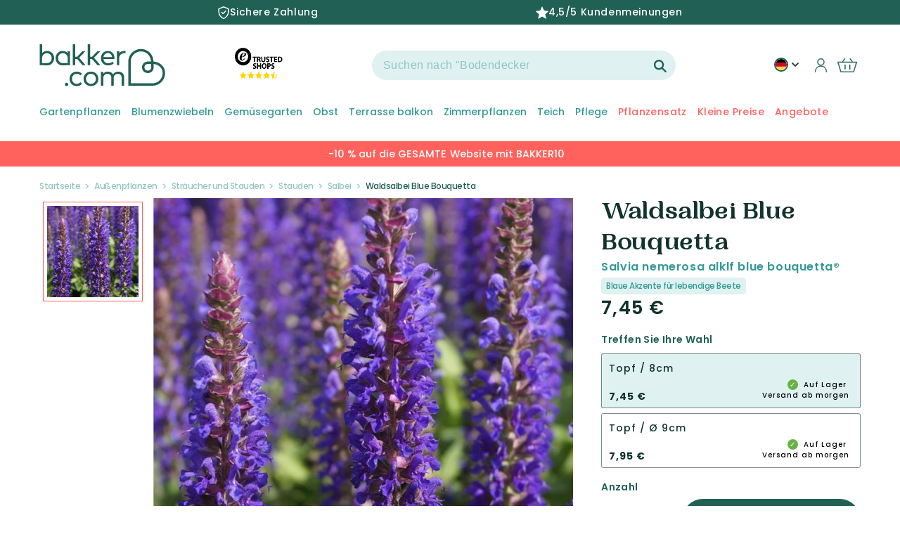

--- FILE ---
content_type: text/html; charset=utf-8
request_url: https://de-de.bakker.com/products/waldsalbei-blue-bouquetta?variant=56207815246199&section_id=template--18864496116041__main
body_size: 25198
content:
<section id="shopify-section-template--18864496116041__main" class="shopify-section product-section spaced-section">
<link href="//de-de.bakker.com/cdn/shop/t/97/assets/section-main-product.css?v=29770695383135861661764237043" rel="stylesheet" type="text/css" media="all" />
<link href="//de-de.bakker.com/cdn/shop/t/97/assets/component-accordion.css?v=120604240760970806521682585124" rel="stylesheet" type="text/css" media="all" />
<link href="//de-de.bakker.com/cdn/shop/t/97/assets/component-price.css?v=30258387723619378451707397124" rel="stylesheet" type="text/css" media="all" />
<link href="//de-de.bakker.com/cdn/shop/t/97/assets/component-rte.css?v=50240633554191537871682585125" rel="stylesheet" type="text/css" media="all" />
<link href="//de-de.bakker.com/cdn/shop/t/97/assets/component-rating.css?v=51770215085096927151747231485" rel="stylesheet" type="text/css" media="all" />

<link rel="stylesheet" href="//de-de.bakker.com/cdn/shop/t/97/assets/component-deferred-media.css?v=16178358219898027011682585121" media="print" onload="this.media='all'">

<script src="//de-de.bakker.com/cdn/shop/t/97/assets/product-form.js?v=89606522172781306091709222776" defer="defer"></script>

<modal-dialog id="PopupModal-template--18864496116041__main" class="product-popup-modal">
  <div role="dialog" aria-modal="true" class="product-form-popup-modal__content" tabindex="-1">
    <div class="product-form-popup-modal__content-info">
      <cart-notification>
        <div class="cart-notification-wrapper">
          <div class="cart-notification__header">
            <span class="cart-notification__heading caption-large text-body"><svg class="icon icon-checkmark color-foreground-text" aria-hidden="true" focusable="false" width="8" height="8" xmlns="http://www.w3.org/2000/svg" viewBox="0 0 12 9" fill="none">
  <path fill-rule="evenodd" clip-rule="evenodd" d="M11.35.643a.5.5 0 01.006.707l-6.77 6.886a.5.5 0 01-.719-.006L.638 4.845a.5.5 0 11.724-.69l2.872 3.011 6.41-6.517a.5.5 0 01.707-.006h-.001z" fill="currentColor"/>
</svg>
Artikel wurde in den Warenkorb gelegt</span>
            <button id="ModalClose-template--18864496116041__main" type="button" class="product-popup-modal__toggle" aria-label="Schließen"><svg aria-hidden="true" focusable="false" role="presentation" class="icon icon-close" width="16" height="16" viewBox="0 0 16 16" fill="none" xmlns="http://www.w3.org/2000/svg">
  <path d="M14 2L2 14M2 2L14 14" stroke="#216155" stroke-width="2.5" stroke-linecap="round"/>
</svg></button>
          </div>
          <div id="cart-notification-product" class="cart-notification-product"></div><!-- 06/07/2023 enleve tweakwise
            <div class="cart-notification-tweakwise__wrapper tweakwise-recommendations-section">
              

<div class="tweakwise-recommendations-wrapper"><div class="tw__title">
      <span class="tw__title-text">
        Andere Kunden kauften auch
      </span>
    </div><tweakwise-recommendations data-tweakwise='{
    "instanceKey": "34c0a0ba",
    "shopCid": "800",
    "ruleId": "",
    "category": "grouped",
    "recommendedProductId": "56207815246199",
    "groupKey": "Add-to-cart",
    "moneyFormat": "{{amount_with_comma_separator}} €",
    "inStock": "true",
    "productAvailable": true,
    "imageSizes": ["165", "360", "533", "720", "940", "1066"]
  }'>

    <slider-component id="GalleryViewer-tw-add-to-cart" class="slider-mobile-gutter">
      <ul id="Slider-tw-recommendations" class="tw-recommendations-container tw-add-to-cart-popup grid slider slider--tablet slider--everywhere" role="list" data-slider='{"loop": true }'>
<template id="tw__product-card-tmpl">
  <li class="tw__product-card grid-item slider__slide">
    <availability-target class="card-wrapper">
      <div class="card card--product" tabindex="-1">
        <div class="card__inner">
          <div class="media media--transparent tw__image-wrapper" style="padding-bottom: 100%">
            <img
              srcset=""
              src=""
              sizes=""
              loading="lazy"
              class="motion-reduce"
              data-product-image
              width=""
              height=""
            >
          </div>
          <div class="card__badge color-accent-2 hidden" data-product-badge>
            bis zu -{{discount}}%
          </div>
          <div class="card__labels hidden" data-product-labels></div>

          <div class="card__certificates" data-product-certificates>
            <div class="bio-certified__wrapper hidden" data-bio-certified-icon><svg xmlns="http://www.w3.org/2000/svg" xmlns:xlink="http://www.w3.org/1999/xlink" viewBox="0 0 153 102">
  <defs>
    <path id="a" d="M0 0h153v102H0z"/>
  </defs>
  <g fill="none" fill-rule="evenodd">
    <g>
      <mask id="b" fill="#fff">
        <use xlink:href="#a"/>
      </mask>
      <path fill="#84BF41" d="M0 102h153V0H0z" mask="url(#b)"/>
    </g>
    <path fill="#FFFFFE" d="M59.615 23.519c1.634.129 2.438.213 4.039.406.519.065 1.014-.162 1.101-.513.28-1.075.422-1.617.695-2.703.09-.355.352-.32.574.076a105.364 105.364 0 011.719 3.053c.222.401.817.785 1.319.887 1.497.304 2.042.441 3.854.924.499.134.58.362.217.489-1.114.385-1.689.491-2.838.96-.369.147-.504.604-.299 1.009.619 1.237.912 1.898 1.483 3.221.19.434.011.481-.399.118-1.257-1.105-1.911-1.519-3.232-2.446-.44-.307-1.1-.418-1.474-.26-1.126.49-1.688.834-2.833 1.348-.375.171-.599.025-.504-.315.295-1.049.442-1.666.729-2.714.092-.341-.204-.852-.662-1.123a77.073 77.073 0 00-3.589-2.03c-.472-.256-.43-.427.1-.387M43.693 35.169c1.949-.407 2.55-.503 4.393-.767.551-.078 1.111-.408 1.243-.77.401-1.123.59-1.679.983-2.785.128-.357.398-.374.6-.043.636 1.042.948 1.567 1.562 2.63.201.344.799.647 1.319.616 1.733-.104 2.134-.205 3.892-.291.507-.026.571.173.211.406-1.348.875-1.759 1.232-2.955 1.953-.382.231-.573.662-.379 1.025.583 1.083.87 1.634 1.43 2.756.187.369-.014.471-.447.228a35.314 35.314 0 00-3.341-1.702c-.452-.211-1.161-.178-1.578.071-1.262.755-1.685 1.026-3.382 2.09-.471.294-.702.248-.526-.205.549-1.409.739-1.749 1.191-2.875.148-.366-.138-.803-.614-.949a33.303 33.303 0 00-3.759-.957c-.496-.1-.428-.298.157-.431M35.277 49.942a45.371 45.371 0 014.292-.183c.538-.002 1.191-.294 1.459-.662l2.064-2.802c.264-.358.519-.344.573.032.151 1.161.227 1.749.351 2.932.04.381.482.726.963.794 1.676.233 1.944.278 3.635.591.456.085.467.29.03.438a67.065 67.065 0 00-3.463 1.246c-.458.178-.871.65-.864 1.04.008 1.197.008 1.801-.007 3.021-.009.402-.248.494-.541.208a36.55 36.55 0 00-2.316-2.085c-.317-.26-.995-.294-1.504-.078-1.55.672-2.338 1.033-3.931 1.778-.525.245-.708.138-.394-.252.938-1.178 1.411-1.763 2.334-2.92.308-.379.263-.877-.093-1.097a25.677 25.677 0 00-2.917-1.576c-.396-.183-.242-.378.329-.425M63.851 69.637c-1.169.667-1.81 1.103-3.051 1.976-.403.283-.652.894-.55 1.352.313 1.4.462 2.115.757 3.609.097.489-.112.649-.463.351a68.507 68.507 0 00-2.673-2.194c-.354-.279-.984-.245-1.399.078a162.117 162.117 0 00-3.182 2.51c-.425.345-.601.202-.403-.301.608-1.532.905-2.275 1.491-3.729.195-.477.057-1.065-.31-1.311a53.294 53.294 0 00-2.819-1.789c-.371-.219-.273-.448.21-.512a66.944 66.944 0 013.72-.383c.478-.04 1.02-.434 1.198-.874.564-1.379.842-2.052 1.379-3.346.176-.424.41-.427.522-.019.345 1.259.513 1.901.85 3.22.107.428.58.771 1.044.763 1.44-.031 2.161-.062 3.559.103.456.047.498.282.12.496M83.057 71.804a80.9 80.9 0 00-2.58.893c-.341.121-.498.564-.348.982.455 1.265.689 1.898 1.168 3.168.16.417-.015.493-.389.162a100.987 100.987 0 01-2.771-2.535c-.364-.339-.937-.503-1.286-.355-1.057.445-1.593.68-2.682 1.19-.361.168-.543-.008-.409-.39l1.022-2.794c.132-.36-.05-.929-.399-1.272a330.675 330.675 0 01-2.644-2.659c-.337-.345-.27-.52.152-.387 1.306.412 1.959.619 3.26 1.04.419.137.863-.029.987-.36.381-1.033.568-1.532.935-2.518.117-.315.322-.243.456.166.416 1.255.627 1.885 1.057 3.157.139.41.598.862 1.021.997 1.311.431 1.961.643 3.276 1.068.424.139.503.336.174.447M100.293 66.71c-1.149.439-1.684.669-2.796 1.102-.358.139-.497.58-.3.984a89.37 89.37 0 001.518 3.034c.202.391.019.478-.41.172-1.305-.926-1.945-1.39-3.182-2.504-.408-.366-1.021-.582-1.373-.469-1.06.337-1.589.502-2.643.848-.349.113-.549-.076-.45-.419.32-1.041.478-1.554.794-2.57.111-.339-.128-.911-.51-1.286a152.744 152.744 0 01-2.932-2.927c-.374-.385-.32-.545.126-.366 1.369.563 2.051.837 3.437 1.367.449.175.91.047 1.016-.277.332-1.017.504-1.521.849-2.529.112-.328.333-.24.499.183.507 1.32.771 1.982 1.308 3.299.178.428.693.901 1.163 1.06 1.434.482 2.183.565 3.677.87.482.092.574.284.209.428M111.537 55.264a44.47 44.47 0 01-2.699 1.764c-.338.21-.492.642-.338.959.478.968.721 1.444 1.21 2.378.167.313-.009.399-.38.197a32.603 32.603 0 01-2.758-1.632c-.359-.232-.912-.303-1.238-.157-.985.449-1.469.658-2.427 1.068-.317.135-.49.004-.386-.289.305-.893.463-1.338.785-2.241.103-.295-.086-.753-.433-1.019-1.047-.827-1.557-1.314-2.572-2.203-.33-.288-.278-.437.123-.346 1.224.303 1.844.437 3.107.652.414.068.842-.155.954-.493.353-1.05.534-1.581.899-2.676.122-.348.329-.331.464.041.422 1.158.648 1.733 1.084 2.879.14.371.607.704 1.037.722 1.333.061 2.008.066 3.396-.011.448-.021.522.156.172.407M120.664 37.917a132.657 132.657 0 01-2.633 2.692c-.339.334-.521.86-.408 1.166.356.923.536 1.378.916 2.264.121.287-.049.464-.385.381a19.738 19.738 0 01-2.49-.748c-.316-.116-.849.041-1.178.347-1.007.928-1.537 1.382-2.47 2.206-.303.268-.459.187-.35-.166.336-1.092.602-1.681 1.01-2.832.137-.38-.002-.809-.307-.954a29.678 29.678 0 01-2.291-1.242c-.291-.171-.224-.356.15-.415a34.35 34.35 0 002.948-.587c.387-.095.82-.503.961-.896.429-1.23.642-1.849 1.083-3.111.137-.412.337-.472.435-.133.304 1.047.464 1.559.786 2.563.106.322.526.477.927.34a44.764 44.764 0 003.161-1.208c.417-.166.479-.02.135.333M100.818 26.488c1.08.093 1.498.067 2.763.025.368-.013.749-.329.851-.716.313-1.195.474-1.813.798-3.092.106-.412.292-.436.413-.054.373 1.189.56 1.755.937 2.873.121.359.52.583.895.583 1.007 0 1.648-.032 2.912-.095.38-.02.465.131.137.388-.928.731-1.408.982-2.317 1.707-.311.248-.431.762-.307 1.1.379 1.019.571 1.519.958 2.498.128.323-.016.446-.324.283a53.814 53.814 0 01-2.317-1.309c-.304-.18-.787-.128-1.072.107a58.661 58.661 0 01-2.131 1.718c-.275.21-.426.087-.336-.238.273-.978.412-1.498.703-2.569.096-.35-.083-.788-.376-.998-.944-.677-1.388-1.058-2.294-1.817-.297-.249-.248-.425.107-.394M80.803 22.629a449.5 449.5 0 013.158.915c.414.116.836-.052.943-.372.344-1.006.515-1.521.871-2.584.114-.338.329-.293.467.113.432 1.259.639 1.889 1.053 3.136.131.403.569.827.975.946 1.262.366 1.885.542 3.144.899.408.117.469.322.134.462a67.85 67.85 0 01-2.526.997c-.323.121-.481.54-.358.936.381 1.205.565 1.798.939 2.978.121.385-.04.443-.357.116-.955-.98-1.44-1.473-2.419-2.452-.32-.322-.845-.495-1.155-.389a73.99 73.99 0 01-2.346.761c-.303.098-.472-.064-.369-.357.313-.886.475-1.335.793-2.257.105-.302-.081-.811-.414-1.125a85.25 85.25 0 00-2.643-2.382c-.349-.309-.299-.456.11-.341M130.557 21.876c-.924.842-1.41 1.277-2.4 2.184-.323.295-.502.748-.391.995a23.5 23.5 0 00.89 1.813c.125.227-.043.387-.373.348a24.78 24.78 0 01-2.441-.384c-.317-.064-.848.136-1.19.449-1.032.947-1.554 1.428-2.609 2.383-.346.309-.506.272-.355-.09.462-1.095.695-1.647 1.148-2.743.153-.358.027-.73-.276-.826a24.669 24.669 0 01-2.294-.811c-.291-.117-.213-.304.181-.419 1.203-.341 1.807-.525 3.012-.899.391-.122.827-.521.979-.882.455-1.128.687-1.688 1.134-2.815.151-.364.334-.411.418-.111.255.915.392 1.358.684 2.213.095.277.482.392.865.273 1.18-.391 1.762-.582 2.895-.949.367-.119.422.003.123.271M89.733 41.895c.675-.18.771-.524-.027-.482-1.368.068-17.307 3.737-31.122 11.796-15.031 8.769-19.575 13.138-22.786 15.626-.849.658-1.478.669-1.628.266-.513-1.367-.834-2.146-1.252-3.427-.127-.391-.497-.347-.662.198-.563 1.856-.832 2.989-1.381 4.664-.173.537-.357 1.126-1.355 1.82-1.973 1.373-2.383 1.641-3.613 2.479-.447.304-.678.638.213.799.857.155 1.026.187 2.183.4.923.17.618.795.487 1.339-.375 1.554-.536 2.179-1.036 3.776-.169.525.047.592.475.146 1.314-1.372 1.74-1.834 3.126-3.278.523-.545 1.012-1.169 1.56-1.071 1.356.244 1.518.285 3.417.645.842.159.837-.229.613-.782-.65-1.611-.53-1.399-1.023-2.761-.158-.436-.186-1.249.307-1.729 7.92-7.706 11.198-10.222 22.084-17.322 8.526-5.562 19.859-9.979 31.42-13.102"/>
  </g>
</svg></div>
            <img width= "" height= "" loading= "lazy" src="files/20366_CO2-Neutral_label_CO2logic_CAPI_EUROPE_PRODUCT_c1d28aea-513c-4e87-a226-19bf4c2e3072.png " class="co2_neutral_image hidden" data-co2-neutral-image>
          </div>
        </div>
      </div>

      <div class="card-information">
        <div class="card-information__wrapper">
          <span class="card-information__text h4">
            <a href="" class="full-unstyled-link" data-product-title>
            </a>
          </span>
          <div class="tw-order__block">
            <div class="price card-information__text">
              <span class="price-item price-item--from hidden" data-price-from>
                Von
              </span>
              <div class="twprice__regular" data-product-price>
                <span class="price-item price-item--regular" data-price>
                </span>
              </div>
              <div class="twprice__sale hidden" data-product-price-sale>
                <span class="price-item price-item--sale price-item--last" data-price-sale>
                </span>
                <span>
                  <s class="price-item price-item--regular" data-price-compare>
                  </s>
                </span>
              </div>
            </div>
            <availability-block data-product-handle="" ></availability-block></div>
        </div>
      </div>
    </availability-target>
  </li>
</template>
      </ul>
      <div class="slider-buttons no-js-hidden small-hide medium-hide">
        <button type="button" class="slider-button slider-button--prev" name="previous">
          <svg id="Layer_1" class="icon" data-name="Layer 1" xmlns="http://www.w3.org/2000/svg" viewBox="0 0 71.16 98.22">
  <defs>
    <style>.arrow-icon-styles{fill:none;stroke:#fff;stroke-linecap:round;stroke-linejoin:round;stroke-width:18px;}</style>
  </defs><path class="arrow-icon-styles" d="M29,12,77.71,49.89,29,87.78" transform="translate(-17.78 -0.78)"/>
</svg>
        </button>
        <button type="button" class="slider-button slider-button--next" name="next">
          <svg id="Layer_1" class="icon" data-name="Layer 1" xmlns="http://www.w3.org/2000/svg" viewBox="0 0 71.16 98.22">
  <defs>
    <style>.arrow-icon-styles{fill:none;stroke:#fff;stroke-linecap:round;stroke-linejoin:round;stroke-width:18px;}</style>
  </defs><path class="arrow-icon-styles" d="M29,12,77.71,49.89,29,87.78" transform="translate(-17.78 -0.78)"/>
</svg>
        </button>
      </div>
    </slider-component>
  </tweakwise-recommendations>

</div>

  <style>
    .tw-add-to-cart-popup .tw__product-card {
      width: calc(100%/1.5);
    }
    @media screen and (min-width: 990px) {
      .tw-add-to-cart-popup .tw__product-card {
        width: calc(100%/3);
      }
    }
  </style>

            </div> --></div>
      </cart-notification>
    </div>
  </div>
</modal-dialog>









<section class="page-width">
  <div class="product product--large product--thumbnail_slider grid grid--1-col grid--2-col-tablet">
    
    
    <div class="product__title-mobile">
      <div class="product__title h1"  id="productTitle">
        <span class="vv-product-title">Waldsalbei Blue Bouquetta
          <span class="product__latin-title h2 vv-product-latin">
            
Salvia nemerosa alklf blue bouquetta®

</span>
        </span>
        <span id="mobile-pdp-discount__badge" class="color-accent-2"> </span>
      </div>
      
  
    <div class="vv-super-characteristics">
      <span>Blaue Akzente für lebendige Beete</span>
    </div>
  


    </div>

    <div class="grid__item product__media-wrapper">
      <media-gallery
        id="MediaGallery-template--18864496116041__main"
        role="region"
        aria-label="Galerie-Viewer"
        data-desktop-layout="thumbnail_slider"
      >
        <div id="GalleryStatus-template--18864496116041__main" class="visually-hidden" role="status"></div>
        <slider-component id="GalleryViewer-template--18864496116041__main" class="vertical-slider slider-mobile-gutter">
          <a class="skip-to-content-link button visually-hidden" href="#ProductInfo-template--18864496116041__main">
            Zu Produktinformationen springen
          </a>
          <ul
            id="Slider-Gallery-template--18864496116041__main"
            class="product__media-list grid grid--peek list-unstyled slider slider--mobile"
            role="list"
          >

            


                  
                    <li
                      id="Slide-template--18864496116041__main-67563795317111"
                      class="product__media-item grid__item slider__slide is-active product__media-item--variant  vv_main_image_mobile  "
                      data-media-id="template--18864496116041__main-67563795317111"
                      vv-media-id="67563795317111"
                    >

<noscript><div class="product__media media">
      <img
        srcset="//de-de.bakker.com/cdn/shop/files/lep_102661_1.jpg?v=1763562341&width=493 493w,
          //de-de.bakker.com/cdn/shop/files/lep_102661_1.jpg?v=1763562341&width=600 600w,
          //de-de.bakker.com/cdn/shop/files/lep_102661_1.jpg?v=1763562341&width=713 713w,
          //de-de.bakker.com/cdn/shop/files/lep_102661_1.jpg?v=1763562341&width=823 823w,
          //de-de.bakker.com/cdn/shop/files/lep_102661_1.jpg?v=1763562341&width=990 990w,
          
          
          
          
          
          
          //de-de.bakker.com/cdn/shop/files/lep_102661_1.jpg?v=1763562341 1000w"
        src="//de-de.bakker.com/cdn/shop/files/lep_102661_1.jpg?v=1763562341&width=1946"
        sizes="(min-width: 1440px) 710px, (min-width: 990px) calc(55.0vw - 100px), (min-width: 750px) calc((100vw - 11.5rem) / 2), 100vw"loading="eager"width="973"
        height="973"
        alt="Waldsalbei Blue Bouquetta - Bakker"
      >
    </div></noscript>

<modal-opener class="product__modal-opener product__modal-opener--image no-js-hidden" data-modal="#ProductModal-template--18864496116041__main">
  <span class="product__media-icon motion-reduce" aria-hidden="true"><svg aria-hidden="true" focusable="false" role="presentation" class="icon icon-plus" width="19" height="19" viewBox="0 0 19 19" fill="none" xmlns="http://www.w3.org/2000/svg">
  <path fill-rule="evenodd" clip-rule="evenodd" d="M4.66724 7.93978C4.66655 7.66364 4.88984 7.43922 5.16598 7.43853L10.6996 7.42464C10.9758 7.42395 11.2002 7.64724 11.2009 7.92339C11.2016 8.19953 10.9783 8.42395 10.7021 8.42464L5.16849 8.43852C4.89235 8.43922 4.66793 8.21592 4.66724 7.93978Z" fill="currentColor"/>
  <path fill-rule="evenodd" clip-rule="evenodd" d="M7.92576 4.66463C8.2019 4.66394 8.42632 4.88723 8.42702 5.16337L8.4409 10.697C8.44159 10.9732 8.2183 11.1976 7.94215 11.1983C7.66601 11.199 7.44159 10.9757 7.4409 10.6995L7.42702 5.16588C7.42633 4.88974 7.64962 4.66532 7.92576 4.66463Z" fill="currentColor"/>
  <path fill-rule="evenodd" clip-rule="evenodd" d="M12.8324 3.03011C10.1255 0.323296 5.73693 0.323296 3.03011 3.03011C0.323296 5.73693 0.323296 10.1256 3.03011 12.8324C5.73693 15.5392 10.1255 15.5392 12.8324 12.8324C15.5392 10.1256 15.5392 5.73693 12.8324 3.03011ZM2.32301 2.32301C5.42035 -0.774336 10.4421 -0.774336 13.5395 2.32301C16.6101 5.39361 16.6366 10.3556 13.619 13.4588L18.2473 18.0871C18.4426 18.2824 18.4426 18.599 18.2473 18.7943C18.0521 18.9895 17.7355 18.9895 17.5402 18.7943L12.8778 14.1318C9.76383 16.6223 5.20839 16.4249 2.32301 13.5395C-0.774335 10.4421 -0.774335 5.42035 2.32301 2.32301Z" fill="currentColor"/>
</svg>
</span>

  <div class="product__media media media--transparent">
    <img
      srcset="//de-de.bakker.com/cdn/shop/files/lep_102661_1.jpg?v=1763562341&width=493 493w,
        //de-de.bakker.com/cdn/shop/files/lep_102661_1.jpg?v=1763562341&width=600 600w,
        //de-de.bakker.com/cdn/shop/files/lep_102661_1.jpg?v=1763562341&width=713 713w,
        //de-de.bakker.com/cdn/shop/files/lep_102661_1.jpg?v=1763562341&width=823 823w,
        //de-de.bakker.com/cdn/shop/files/lep_102661_1.jpg?v=1763562341&width=990 990w,
        
        
        
        
        
        
        //de-de.bakker.com/cdn/shop/files/lep_102661_1.jpg?v=1763562341 1000w"
      src="//de-de.bakker.com/cdn/shop/files/lep_102661_1.jpg?v=1763562341&width=1946"
      sizes="(min-width: 1440px) 710px, (min-width: 990px) calc(55.0vw - 100px), (min-width: 750px) calc((100vw - 11.5rem) / 2), 100vw"loading="eager"width="973"
      height="973"
      alt="Waldsalbei Blue Bouquetta - Bakker"
    >
  </div>
  <button class="product__media-toggle" type="button" aria-haspopup="dialog" data-media-id="67563795317111">
    <span class="visually-hidden">
      Medien 1 in Modal öffnen
    </span>
  </button>
</modal-opener>
                    </li>
                  
                
              


<div class="pdp-certificate__badges small-hide "></div></ul><div class="pdp-certificate__badges medium-hide large-up-hide "></div><div class="pdp_card_badge card__badge">
            <div class="vv-component-variant-flag ">
  
  

  
    
  
    
  
    
  
    
  
    
  
    
  
    
  
    
  
    
  
    
  
    
  
    
  
    
  
    
  
    
  
    
  
    
  
    
  
    
  
    
  
    
  
    
  
    
  
    
  
    
  
    
  
    
  
    
  
    
  
    
  
    
  
    
  
    
  
    
  
  
    
      
      <span
        class="badge  vv-badge-product badge--bottom-left -color-accent-promo pdp-discount__badge hidden"
        data-text="-{{discount}}% Rabatt"
      >-{{discount}}% Rabatt</span>
    

  
    
    
    
    
    
    
    
    
    </div>

          </div>

          <div class="slider-buttons no-js-hidden small-hide">
            <button
              type="button"
              class="slider-button slider-button--prev"
              name="previous"
              aria-label="Nach links schieben"
            >
              <svg aria-hidden="true" focusable="false" role="presentation" class="icon icon-caret" viewBox="0 0 10 6">
  <path fill-rule="evenodd" clip-rule="evenodd" d="M9.354.646a.5.5 0 00-.708 0L5 4.293 1.354.646a.5.5 0 00-.708.708l4 4a.5.5 0 00.708 0l4-4a.5.5 0 000-.708z" fill="currentColor" stroke="currentColor">
</svg>

            </button>
            <div class="slider-counter caption">
              <span class="slider-counter--current">1</span>
              <span aria-hidden="true"> / </span>
              <span class="visually-hidden">von</span>
              <span class="slider-counter--total">2</span>
            </div>
            <button
              type="button"
              class="slider-button slider-button--next"
              name="next"
              aria-label="Nach rechts schieben"
            >
              <svg aria-hidden="true" focusable="false" role="presentation" class="icon icon-caret" viewBox="0 0 10 6">
  <path fill-rule="evenodd" clip-rule="evenodd" d="M9.354.646a.5.5 0 00-.708 0L5 4.293 1.354.646a.5.5 0 00-.708.708l4 4a.5.5 0 00.708 0l4-4a.5.5 0 000-.708z" fill="currentColor" stroke="currentColor">
</svg>

            </button>
          </div>
          
          

          <div class="slider-dots medium-hide large-up-hide">
            
              <div class="slider-dot" data-pos="1"></div>
            

            
              <div class="slider-dot" data-pos="1"></div>
            
          </div>
        </slider-component><slider-component
            id="GalleryThumbnails-template--18864496116041__main"
            class="thumbnail-slider vertical-slider slider-mobile-gutter small-hide thumbnail-slider--no-slide"
          >
            <button
              type="button"
              class="slider-button slider-button--up small-hide medium-hide large-up-hide"
              name="previous"
              aria-label="Nach links schieben"
              aria-controls="GalleryThumbnails-template--18864496116041__main"
              data-step="1"
            >
              <svg id="Layer_1" class="icon" data-name="Layer 1" xmlns="http://www.w3.org/2000/svg" viewBox="0 0 71.16 98.22">
  <defs>
    <style>.arrow-icon-styles{fill:none;stroke:#fff;stroke-linecap:round;stroke-linejoin:round;stroke-width:18px;}</style>
  </defs><path class="arrow-icon-styles" d="M29,12,77.71,49.89,29,87.78" transform="translate(-17.78 -0.78)"/>
</svg>
            </button>
            <ul
              id="Slider-Thumbnails-template--18864496116041__main"
              class="thumbnail-list list-unstyled vertical-slider slider slider--mobile slider--tablet-up"
            >


<li
                      id="Slide-Thumbnails-template--18864496116041__main-1"
                      class="thumbnail-list__item slider__slide thumbnail-list_item--variant   vv_main_image "
                      data-target="template--18864496116041__main-67563795317111"
                      data-media-position="2"
                      vv-media-id="67563795317111"
                      style=" display: block; "
                    ><button
                        class="thumbnail thumbnail--narrow "
                        aria-label="Bild 2 in Galerieansicht laden"

                        
                          aria-current="true"
                        

                        aria-controls="GalleryViewer-template--18864496116041__main"
                        aria-describedby="Thumbnail-template--18864496116041__main-1"
                      >
                        <img
                          id="Thumbnail-template--18864496116041__main-1"
                          src="//de-de.bakker.com/cdn/shop/files/lep_102661_1.jpg?crop=center&height=200&v=1763562341&width=200"
                          sizes="(min-width: 1200px) calc((1540px - 19.5rem) / 6), (min-width: 750px) calc((100vw - 16.5rem) / 8), calc((100vw - 8rem) / 5)"
                          alt="Waldsalbei Blue Bouquetta - Bakker"
                          height="200"
                          width="200"
                          loading="lazy"
                        >
                      </button>
                    </li>

                  </ul>
            <button
              type="button"
              class="slider-button slider-button--down small-hide medium-hide large-up-hide"
              name="next"
              aria-label="Nach rechts schieben"
              aria-controls="GalleryThumbnails-template--18864496116041__main"
              data-step="1"
            >
              <svg id="Layer_1" class="icon" data-name="Layer 1" xmlns="http://www.w3.org/2000/svg" viewBox="0 0 71.16 98.22">
  <defs>
    <style>.arrow-icon-styles{fill:none;stroke:#fff;stroke-linecap:round;stroke-linejoin:round;stroke-width:18px;}</style>
  </defs><path class="arrow-icon-styles" d="M29,12,77.71,49.89,29,87.78" transform="translate(-17.78 -0.78)"/>
</svg>
            </button>
          </slider-component></media-gallery>

      
<div id="product__description" class="product__description rte" aria-expand="true">
          <span class='h2'>Waldsalbei Blue Bouquetta: Beleben Sie Ihren Garten mit dieser Staude.</span><p>Waldsalbei Blue Bouquetta, ein herausragender <a title="Pflanzentype" href="https://de-de.bakker.com/collections/pflanzenarten">Pflanzentyp</a> unter den <a title="blühenden Stauden" href="https://de-de.bakker.com/collections/bluhende-gartenstauden">blühenden Stauden</a>, bietet eine herrliche Farbexplosion für jeden Garten. Diese robuste Staude zeichnet sich durch ihre auffällig blauen Blüten aus, die in prachtvollen Ähren vom Frühsommer bis in den Herbst hinein blühen. Sie ist ideal für sonnenverwöhnte Beete und bringt eine lebhafte Präsenz in Rabatten und Mischpflanzungen. Waldsalbei Blue Bouquetta ist zudem pflegeleicht und resistent gegen Trockenheit, was sie zu einer perfekten Wahl macht, um Vielfalt und Farbe ohne großen Aufwand in Ihrem Garten zu erhalten.</p><p>Die Alvianemorosa A Little Bit ist eine Staude, die sich ideal für die Dekoration jedes Gartenstils eignet. Sie kann bis zu 30 cm hoch werden und eine Spannweite von bis zu 30 cm erreichen. Die winterharte Pflanze hält Temperaturen von bis zu -7 °C stand, was sie zu einer idealen Option für Gebiete macht, die der Härte des Winters ausgesetzt sind.</p><span class='h3'>Was sind die Merkmale einer Alvianemorosa A Little Bit?</span><p>Die Alvianemorosa A Little Bit, die auch als "Waldblume" bezeichnet wird, bezieht sich auf ihren natürlichen Lebensraum, der sich in der Regel in Wäldern oder Forsten befindet.</p><p>Die Alvira gibt es in verschiedenen Sorten, die alle einzigartige Eigenschaften haben. Alvianemorosa A Little Bit wird besonders wegen ihrer Winterhärte und ihrer guten Widerstandsfähigkeit gegen kalte Temperaturen geschätzt. Einige Arten sind eher für wärmere Gebiete geeignet. Möglicherweise unterscheiden sie sich auch in der Farbe der Blüten. Die bakker-Experten raten Ihnen, die Sorte zu wählen, die zu Ihrem Klima und Ihren Vorlieben passt.</p><span class='h3'>Erfahren Sie, wie man einen Blue Bouquetta-Waldsalbei pflanzt.</span><p>Für ein optimales Wachstum empfehlen Ihnen die Bakker-Gärtner, die Alvianemorosa A Little Bit an einem sonnigen bis halbschattigen Standort zu pflanzen. Dafür eignet sich die Zeit zwischen Februar und April sowie zwischen September und November. Diese Pflanze blüht zwischen Juni und Oktober. Diese Blumen bringen den ganzen Sommer über einen Farbtupfer in Ihren Garten.</p><p>Es ist durchaus möglich, den Waldsalbei Blue Bouquetta in einem Topf zu kultivieren. Wir empfehlen Ihnen, ihn auf einem Balkon, einer Terrasse oder einem Patio zu platzieren, um Ihren Außenbereich aufzuwerten. Bevorzugen Sie jedoch einen Behälter, der groß genug ist, um die Wurzeln der Pflanze aufzunehmen, mit einer guten Drainage, um Staunässe zu vermeiden.</p><span class='h3'>Unsere Tipps für die richtige Pflege der Alvianemorosa A Little Bit.</span><p>Die Bakker Gärtner empfehlen Ihnen, die Alvianemorosa A Little Bit in einen gut durchlässigen Boden zu pflanzen und sie in Trockenperioden regelmäßig zu gießen. Sie sollten ihn jedes Frühjahr düngen, um ihn mit den für sein Wachstum notwendigen Nährstoffen zu versorgen. Wir empfehlen Ihnen, die Pflanze nach der Blüte zu beschneiden, um ihre Form zu erhalten und ein gesundes Wachstum zu fördern.</p><span class='h3'>Gut zu wissen</span><p>Der Blue Bouquetta Waldsalbei zieht Schmetterlinge und Bienen in den Garten. Das macht ihn zu einer idealen Option für Liebhaber des ökologischen Gartenbaus. Mit ihr lässt sich auch Honig produzieren.</p><p>Die Alvianemorosa A Little Bit ist eine mehrjährige Pflanze, die jedes Jahr wiederkommt. Das bedeutet, dass Sie sie nicht jedes Jahr ersetzen müssen. Auf diese Weise sparen Sie Geld und Zeit. Diese Pflanze kann vermehrt werden, indem Sie Stecklinge nehmen oder bestehende Büschel teilen. Dies wird Ihnen dabei helfen, viele Stellen in Ihrem Garten zu füllen.</p><p>Diese Alviasorte kann in der traditionellen Medizin verwendet werden. Ihre Blätter und Blüten helfen bei verschiedenen Beschwerden wie Gelenkschmerzen, Kopfschmerzen und Verdauungsproblemen. Sie verbessern auch die Durchblutung. Die Bakker Baumschulen empfehlen Ihnen, sich von einem Gesundheitsexperten beraten zu lassen, bevor Sie diese Pflanze für medizinische Zwecke verwenden.</p>
        </div></div>
    <div class="product__info-wrapper grid__item">
      <div id="ProductInfo-template--18864496116041__main" class="product__info-container product__info-container_lap-and-up">
              <div class="product__title-tab-and-up">
                
    <div class="product__title h1"  id="productTitle">
      <h1 class="vv-product-title">Waldsalbei Blue Bouquetta
        <span class="product__latin-title h2 vv-product-latin">
      
Salvia nemerosa alklf blue bouquetta®

</span>
      </h1>
      <span id="mobile-pdp-discount__badge" class="color-accent-2">
      </span>
    </div>
    
    
      
  
    <div class="vv-super-characteristics">
    <h2>Blaue Akzente für lebendige Beete</h2>
    </div>
  


    
              </div>

              
<!-- Start of Judge.me code -->
      <div style='' class='jdgm-widget jdgm-preview-badge' data-id='15248687661431' data-auto-install='false'>
        <div style='display:none' class='jdgm-prev-badge' data-average-rating='0.00' data-number-of-reviews='0' data-number-of-questions='0'> <span class='jdgm-prev-badge__stars' data-score='0.00' tabindex='0' aria-label='0.00 stars' role='button'> <span class='jdgm-star jdgm--off'></span><span class='jdgm-star jdgm--off'></span><span class='jdgm-star jdgm--off'></span><span class='jdgm-star jdgm--off'></span><span class='jdgm-star jdgm--off'></span> </span> <span class='jdgm-prev-badge__text'> No reviews </span> </div>
      </div>
      <!-- End of Judge.me code -->

              <div
                class="no-js-hidden current_variant-price"
                id="price-template--18864496116041__main"
                role="status"
                
              >

<div
  class="
    price price--large"
>
  <div><div class="price__regular">
      
        <span class="visually-hidden visually-hidden--inline">Normaler Preis</span>
        
        <span class="price-item price-item--regular" id="productPrice">
          7,45 €
        </span>
      
    </div>
    <div class="price__sale">
      <span class="visually-hidden visually-hidden--inline">Verkaufspreis</span>
      
        <span class="price-item price-item--sale price-item--last">
          7,45 €
        </span>
      

        <span class="visually-hidden visually-hidden--inline">Normaler Preis</span>
        

        
          <span>
            <s class="price-item price-item--regular">
              
                7,45 €
              
            </s>
          </span>
        
</div><small class="unit-price caption hidden">
      <span class="visually-hidden">Grundpreis</span>
      <span class="price-item price-item--last">
        <span></span>
        <span aria-hidden="true">/</span>
        <span class="visually-hidden">&nbsp;pro&nbsp;</span>
        <span>
        </span>
      </span>
    </small>
  </div>
</div>
</div><div class="product__tax caption rte">inkl. MwSt.
</div><div  class="product-form-installment_wrapper"><form method="post" action="/cart/add" id="product-form-installment" accept-charset="UTF-8" class="installment caption-large" enctype="multipart/form-data"><input type="hidden" name="form_type" value="product" /><input type="hidden" name="utf8" value="✓" /><input type="hidden" name="id" value="56207815246199">
                  
<input type="hidden" name="product-id" value="15248687661431" /><input type="hidden" name="section-id" value="template--18864496116041__main" /></form></div>
              


                  <variant-radios
                    class="no-js-hidden"
                    data-section="template--18864496116041__main"
                    data-url="/products/waldsalbei-blue-bouquetta"
                    
                    id="radiosPicker"
                  ><fieldset class="js product-form__input variant-picker-fieldset">

                        
                          <legend class="form__label">Treffen Sie Ihre Wahl</legend>
                        

<input
                                  type="radio"
                                  id="template--18864496116041__main-1-0"
                                  name="Title"
                                  value="Topf / 8cm"
                                  form="product-form-template--18864496116041__main"
                                  
                                    checked
                                  
                                ><label
                                  type="button"
                                  class="variant-picker-label"
                                  for="template--18864496116041__main-1-0"
                                  price="745"
                                  id="56207815246199"
                                  available="true"
                                >
                                  <div class="variant-picker-value">
                                    Topf / 8cm
                                  </div><grab-element
                                    class="variant-picker-availability-date"
                                    target="availability-date[product-ref='56207815246199']"
                                  >
                                    <span class="not-visible"></span>
                                    <buy-price class="variant-buy-price" variant-buy-price="745">
                                      7,45 €
                                    </buy-price>
                                  </grab-element>
                                </label>
                                

<input
                                  type="radio"
                                  id="template--18864496116041__main-1-1"
                                  name="Title"
                                  value="Topf / Ø 9cm"
                                  form="product-form-template--18864496116041__main"
                                  
                                ><label
                                  type="button"
                                  class="variant-picker-label"
                                  for="template--18864496116041__main-1-1"
                                  price="795"
                                  id="56207815311735"
                                  available="true"
                                >
                                  <div class="variant-picker-value">
                                    Topf / Ø 9cm
                                  </div><grab-element
                                    class="variant-picker-availability-date"
                                    target="availability-date[product-ref='56207815311735']"
                                  >
                                    <span class="not-visible"></span>
                                    <buy-price class="variant-buy-price" variant-buy-price="795">
                                      7,95 €
                                    </buy-price>
                                  </grab-element>
                                </label>
                                </fieldset><script type="application/json">
                      [{"id":56207815246199,"title":"Topf \/ 8cm","option1":"Topf \/ 8cm","option2":null,"option3":null,"sku":"026503","requires_shipping":true,"taxable":true,"featured_image":null,"available":true,"name":"Waldsalbei Blue Bouquetta - Topf \/ 8cm","public_title":"Topf \/ 8cm","options":["Topf \/ 8cm"],"price":745,"weight":0,"compare_at_price":745,"inventory_management":"shopify","barcode":"5400001026002","requires_selling_plan":false,"selling_plan_allocations":[],"quantity_rule":{"min":1,"max":null,"increment":1}},{"id":56207815311735,"title":"Topf \/ Ø 9cm","option1":"Topf \/ Ø 9cm","option2":null,"option3":null,"sku":"026506","requires_shipping":true,"taxable":true,"featured_image":null,"available":true,"name":"Waldsalbei Blue Bouquetta - Topf \/ Ø 9cm","public_title":"Topf \/ Ø 9cm","options":["Topf \/ Ø 9cm"],"price":795,"weight":0,"compare_at_price":795,"inventory_management":"shopify","barcode":"2911111165800","requires_selling_plan":false,"selling_plan_allocations":[],"quantity_rule":{"min":1,"max":null,"increment":1}}]
                    </script>
                  </variant-radios>

              <noscript class="product-form__noscript-wrapper-template--18864496116041__main">
                <div class="product-form__input">
                  <label class="form__label" for="Variants-template--18864496116041__main">Produktvarianten</label>
                  <div class="select">
                    <select
                      name="id"
                      id="Variants-template--18864496116041__main"
                      class="select__select"
                      form="product-form-template--18864496116041__main"
                    ><option
                          
                            selected="selected"
                          
                          
                          value="56207815246199"
                        >
                          Topf / 8cm

                          - 7,45 €
                        </option><option
                          
                          
                          value="56207815311735"
                        >
                          Topf / Ø 9cm

                          - 7,95 €
                        </option></select>
                    <svg aria-hidden="true" focusable="false" role="presentation" class="icon icon-caret" viewBox="0 0 10 6">
  <path fill-rule="evenodd" clip-rule="evenodd" d="M9.354.646a.5.5 0 00-.708 0L5 4.293 1.354.646a.5.5 0 00-.708.708l4 4a.5.5 0 00.708 0l4-4a.5.5 0 000-.708z" fill="currentColor" stroke="currentColor">
</svg>

                  </div>
                </div>
              </noscript>

              
              <div class="price-quantity-discounts-wrapper">
                <div class="product-form__input product-form__quantity" >
                  <label class="form__label" for="Quantity-template--18864496116041__main">
                    Anzahl
                  </label>
                  <div class="price-quantity-buttons__wrapper">
                    <quantity-input class="quantity">
                      <button class="quantity__button no-js-hidden" name="minus" type="button">
                        <span class="visually-hidden">Verringere die Menge für Waldsalbei Blue Bouquetta</span>
                        <svg xmlns="http://www.w3.org/2000/svg" aria-hidden="true" focusable="false" role="presentation" class="icon icon-minus" fill="none" viewBox="0 0 10 2">
  <path fill-rule="evenodd" clip-rule="evenodd" d="M.5 1C.5.7.7.5 1 .5h8a.5.5 0 110 1H1A.5.5 0 01.5 1z" fill="currentColor">
</svg>

                      </button>
                      <input
                        class="quantity__input quantity-selector"
                        type="number"
                        name="quantity"
                        id="Quantity-template--18864496116041__main"
                        min="1"
                        value="1"
                        form="product-form-template--18864496116041__main"
                      >
                      <button class="quantity__button no-js-hidden" name="plus" type="button">
                        <span class="visually-hidden">Erhöhe die Menge für Waldsalbei Blue Bouquetta</span>
                        <svg xmlns="http://www.w3.org/2000/svg" aria-hidden="true" focusable="false" role="presentation" class="icon icon-plus" fill="none" viewBox="0 0 10 10">
  <path fill-rule="evenodd" clip-rule="evenodd" d="M1 4.51a.5.5 0 000 1h3.5l.01 3.5a.5.5 0 001-.01V5.5l3.5-.01a.5.5 0 00-.01-1H5.5L5.49.99a.5.5 0 00-1 .01v3.5l-3.5.01H1z" fill="currentColor">
</svg>

                      </button>
                    </quantity-input>
                    
<div class="avalibility-and-buy">



            <availability-date class="case-4" product-ref="56207815246199"
                 current-variant="56207815246199" display-button="true">
            
<div class="message   vv-in-stock">
                    Auf Lager <br>
                    Versand ab morgen
                  </div><buy-price class="variantBuyPrice"></buy-price>
            </availability-date>

            <availability-date class="case-4" product-ref="56207815311735"
                 current-variant="56207815246199" display-button="true">
            
<div class="message   vv-in-stock">
                    Auf Lager <br>
                    Versand ab morgen
                  </div><buy-price class="variantBuyPrice"></buy-price>
            </availability-date><div  class="product-form__container">
          <product-form class="product-form">
            <div class="product-form__error-message-wrapper" role="alert" hidden>
              <svg aria-hidden="true" focusable="false" role="presentation" class="icon icon-error"
                  viewBox="0 0 13 13">
                <circle cx="6.5" cy="6.50049" r="5.5" stroke="white" stroke-width="2"/>
                <circle cx="6.5" cy="6.5" r="5.5" fill="#EB001B" stroke="#EB001B" stroke-width="0.7"/>
                <path d="M5.87413 3.52832L5.97439 7.57216H7.02713L7.12739 3.52832H5.87413ZM6.50076 9.66091C6.88091 9.66091 7.18169 9.37267 7.18169 9.00504C7.18169 8.63742 6.88091 8.34917 6.50076 8.34917C6.12061 8.34917 5.81982 8.63742 5.81982 9.00504C5.81982 9.37267 6.12061 9.66091 6.50076 9.66091Z"
                      fill="white"/>
                <path d="M5.87413 3.17832H5.51535L5.52424 3.537L5.6245 7.58083L5.63296 7.92216H5.97439H7.02713H7.36856L7.37702 7.58083L7.47728 3.537L7.48617 3.17832H7.12739H5.87413ZM6.50076 10.0109C7.06121 10.0109 7.5317 9.57872 7.5317 9.00504C7.5317 8.43137 7.06121 7.99918 6.50076 7.99918C5.94031 7.99918 5.46982 8.43137 5.46982 9.00504C5.46982 9.57872 5.94031 10.0109 6.50076 10.0109Z"
                      fill="white" stroke="#EB001B" stroke-width="0.7"/>
              </svg>
              <span class="product-form__error-message"></span>
            </div><form method="post" action="/cart/add" id="product-form-template--18864496116041__main" accept-charset="UTF-8" class="form" enctype="multipart/form-data" novalidate="novalidate" data-type="add-to-cart-form"><input type="hidden" name="form_type" value="product" /><input type="hidden" name="utf8" value="✓" /><input type="hidden" name="id" value="56207815246199" disabled>

              <div class="product-form__buttons" availability-display>
                <button
                  type="button"
                  style="background: #216155;--color-button: none;"
                  class="product-form__submit button button--full-width button--secondary vv-add-to-cart-main"
                  onclick="return check(this, event)"
                  variantid="56207815246199"
                  size="1"
                  main-product="true"
                ><svg class="icon" xmlns="http://www.w3.org/2000/svg" viewBox="0 0 41.48 17.33">
  <path d="M7.57,2.58V7.88h5.12c.43,0,.78,.35,.78,.78h0c0,.43-.35,.78-.78,.78H7.57v5.36c0,.46-.37,.83-.82,.83h0c-.46,0-.83-.37-.83-.83h0v-5.38H.78c-.43,0-.78-.35-.78-.78H0c0-.43,.35-.78,.78-.78H5.9V2.58c0-.46,.37-.83,.83-.83h0c.46,0,.83,.36,.84,.82h0Z" stroke="none"/>
  <g>
    <path d="M21.83,16.29h15.07l3.38-11.3H18.46l3.37,11.3Zm10.1-8.12c0-.26,.2-.46,.46-.46s.46,.2,.46,.46v5.34c0,.25-.2,.46-.46,.46s-.46-.2-.46-.46v-5.34Zm-5.85,0c0-.26,.2-.46,.46-.46s.46,.2,.46,.46v5.34c0,.25-.2,.46-.46,.46s-.46-.2-.46-.46v-5.34Z" fill="none" stroke=inherit stroke-miterlimit="10" stroke-width=".23"/>
    <path d="M41.27,4.25c-.08-.12-.22-.18-.37-.18h-5.06l-2.62-3.75c-.15-.2-.43-.26-.65-.11-.2,.15-.26,.43-.11,.65l2.25,3.22h-10.49l2.24-3.23c.14-.21,.09-.5-.12-.65-.21-.14-.5-.09-.65,.12l-2.6,3.75h-5.25c-.15,0-.29,.06-.37,.18-.09,.11-.12,.27-.07,.41l3.64,12.23c.06,.19,.24,.33,.44,.33h15.75c.21,0,.39-.14,.44-.33l3.66-12.22c.04-.15,0-.3-.07-.41Zm-4.37,12.04h-15.07l-3.37-11.3h21.82l-3.37,11.3Z" fill=inherit stroke=inherit stroke-miterlimit="10" stroke-width=".23"/>
    <path d="M26.55,13.97c.26,0,.46-.21,.46-.46v-5.34c0-.26-.2-.46-.46-.46s-.46,.2-.46,.46v5.34c0,.26,.2,.46,.46,.46Z" fill=inherit stroke=inherit stroke-miterlimit="10" stroke-width=".23"/>
    <path d="M32.39,13.97c.26,0,.46-.21,.46-.46v-5.34c0-.26-.2-.46-.46-.46s-.46,.2-.46,.46v5.34c0,.26,.2,.46,.46,.46Z" fill=inherit stroke=inherit stroke-miterlimit="10" stroke-width=".23"/>
  </g>
</svg>
<span>in den Warenkorb</span>

                  <div class="loading-overlay__spinner hidden">
                    <svg aria-hidden="true" focusable="false" style="width: 15px; height: 15px;"
                        role="presentation" class="spinner" viewBox="0 0 66 66"
                        xmlns="http://www.w3.org/2000/svg">
                      <circle class="path" fill="none" stroke-width="6" cx="33" cy="33" r="30"></circle>
                    </svg>
                  </div>
                </button>
              </div><input type="hidden" name="product-id" value="15248687661431" /><input type="hidden" name="section-id" value="template--18864496116041__main" /></form></product-form>
        </div></div>
                  </div>
                </div>

                <div class="discount-tiers-container" id="discount-tiers-template--18864496116041__main"><link href="//de-de.bakker.com/cdn/shop/t/97/assets/component-product-discounts.css?v=152132016627828850151682585117" rel="stylesheet" type="text/css" media="all" />






















<script id="discountTiers" type="application/json">"all_variants|3:10|6:15|12:20"</script><discount-tiers>
    <div class="form-row product-form-discount-bundles">
      <div id="product-discounts-template--18864496116041__main" class="product-discounts">
        <div class="product-discounts-heading">
          Mehr bekommen, weniger bezahlen
        </div>

        <div class="product-discount-tiers-block">
          <div class="product-discount-tier-container" data-quantity="1">
            <input type="radio" id="product-discount-tier-1" name="product-discount-tier" data-product-discount-tier data-quantity="1" value="745" data-current-variant-price="7,45 €">
            <label class="product-discount-tier-btn first-label" for="product-discount-tier-1" data-quantity="1" data-discount-percent="">
              <span class="quantity-single-price" data-quantity="1" data-discount-percent=""
                data-quantity-single-price>1x 7,45 €</span>
            </label>
          </div><div class="product-discount-tier-container" data-quantity="3">
                <input type="radio" id="product-discount-tier-3" name="product-discount-tier" data-product-discount-tier data-quantity="3" value="670.5" data-current-variant-price="6,71 €">
                <label class="product-discount-tier-btn" for="product-discount-tier-3" data-quantity="3" data-discount-percent="0.9">
                  <span class="quantity-single-price" data-quantity="3" data-discount-percent="0.9"
                    data-quantity-single-price>3x 6,71 €</span>
                  <span class="discount-total-price" data-quantity="3" data-discount-percent="0.9"
                    data-discount-total-price>20,12 €</span>
                </label>
                <span class="savings-amount">
                  Sie sparen 10 %
                </span>
              </div><div class="product-discount-tier-container" data-quantity="6">
                <input type="radio" id="product-discount-tier-6" name="product-discount-tier" data-product-discount-tier data-quantity="6" value="633.25" data-current-variant-price="6,33 €">
                <label class="product-discount-tier-btn" for="product-discount-tier-6" data-quantity="6" data-discount-percent="0.85">
                  <span class="quantity-single-price" data-quantity="6" data-discount-percent="0.85"
                    data-quantity-single-price>6x 6,33 €</span>
                  <span class="discount-total-price" data-quantity="6" data-discount-percent="0.85"
                    data-discount-total-price>38,00 €</span>
                </label>
                <span class="savings-amount">
                  Sie sparen 15 %
                </span>
              </div><div class="product-discount-tier-container" data-quantity="12">
                <input type="radio" id="product-discount-tier-12" name="product-discount-tier" data-product-discount-tier data-quantity="12" value="596.0" data-current-variant-price="5,96 €">
                <label class="product-discount-tier-btn" for="product-discount-tier-12" data-quantity="12" data-discount-percent="0.8">
                  <span class="quantity-single-price" data-quantity="12" data-discount-percent="0.8"
                    data-quantity-single-price>12x 5,96 €</span>
                  <span class="discount-total-price" data-quantity="12" data-discount-percent="0.8"
                    data-discount-total-price>71,52 €</span>
                </label>
                <span class="savings-amount">
                  Sie sparen 20 %
                </span>
              </div></div>
      </div>
    </div>
  </discount-tiers></div>
              </div>
              
            


<div class="usp_block_pdp">
                <div class="payment-icons">
                  <ul class="list list-payment" role="list"><li class="list-payment__item"><img
                              src="//de-de.bakker.com/cdn/shop/t/97/assets/payment-klarna_x28.png?v=21066151930877247381682585125"
                              alt=""
                              class="payment-icon-single"
                              loading="lazy"
                              width="41"
                              height="28"
                            >
                          </li><li class="list-payment__item"><img
                              src="//de-de.bakker.com/cdn/shop/t/97/assets/payment-mastercard_x28.png?v=103655032218766228651682585125"
                              alt=""
                              class="payment-icon-single"
                              loading="lazy"
                              width="41"
                              height="28"
                            >
                          </li><li class="list-payment__item"><img
                              src="//de-de.bakker.com/cdn/shop/t/97/assets/payment-paypal_x28.png?v=44350342928780133661682585122"
                              alt=""
                              class="payment-icon-single"
                              loading="lazy"
                              width="41"
                              height="28"
                            >
                          </li><li class="list-payment__item"><img
                              src="//de-de.bakker.com/cdn/shop/t/97/assets/payment-sofort_x28.png?v=124771352831992885651682585118"
                              alt=""
                              class="payment-icon-single"
                              loading="lazy"
                              width="41"
                              height="28"
                            >
                          </li><li class="list-payment__item"><img
                              src="//de-de.bakker.com/cdn/shop/t/97/assets/payment-visa_x28.png?v=15301977860335008481682585119"
                              alt=""
                              class="payment-icon-single"
                              loading="lazy"
                              width="41"
                              height="28"
                            >
                          </li></ul>
                </div>
                <div class="usp-text__container">
                      <div class="row">
                        <span class="checkmark">
                          <svg class="icon icon-checkmark color-foreground-text" aria-hidden="true" focusable="false" width="8" height="8" xmlns="http://www.w3.org/2000/svg" viewBox="0 0 12 9" fill="none">
  <path fill-rule="evenodd" clip-rule="evenodd" d="M11.35.643a.5.5 0 01.006.707l-6.77 6.886a.5.5 0 01-.719-.006L.638 4.845a.5.5 0 11.724-.69l2.872 3.011 6.41-6.517a.5.5 0 01.707-.006h-.001z" fill="currentColor"/>
</svg>

                        </span><p><strong>Sichere Bezahlung</strong></p>
                      </div>
                    

                      <div class="row">
                        <span class="checkmark">
                          <svg class="icon icon-checkmark color-foreground-text" aria-hidden="true" focusable="false" width="8" height="8" xmlns="http://www.w3.org/2000/svg" viewBox="0 0 12 9" fill="none">
  <path fill-rule="evenodd" clip-rule="evenodd" d="M11.35.643a.5.5 0 01.006.707l-6.77 6.886a.5.5 0 01-.719-.006L.638 4.845a.5.5 0 11.724-.69l2.872 3.011 6.41-6.517a.5.5 0 01.707-.006h-.001z" fill="currentColor"/>
</svg>

                        </span><p><strong>3x oder 4x Zahlung ohne zusätzliche Kosten </strong>mit Klarna und Paypal</p>
                      </div>
                    

                      <div class="row">
                        <span class="checkmark">
                          <svg class="icon icon-checkmark color-foreground-text" aria-hidden="true" focusable="false" width="8" height="8" xmlns="http://www.w3.org/2000/svg" viewBox="0 0 12 9" fill="none">
  <path fill-rule="evenodd" clip-rule="evenodd" d="M11.35.643a.5.5 0 01.006.707l-6.77 6.886a.5.5 0 01-.719-.006L.638 4.845a.5.5 0 11.724-.69l2.872 3.011 6.41-6.517a.5.5 0 01.707-.006h-.001z" fill="currentColor"/>
</svg>

                        </span><p>Mehr als <strong>75 Jahre Erfahrung</strong></p>
                      </div>
                    

                      <div class="row">
                        <span class="checkmark">
                          <svg class="icon icon-checkmark color-foreground-text" aria-hidden="true" focusable="false" width="8" height="8" xmlns="http://www.w3.org/2000/svg" viewBox="0 0 12 9" fill="none">
  <path fill-rule="evenodd" clip-rule="evenodd" d="M11.35.643a.5.5 0 01.006.707l-6.77 6.886a.5.5 0 01-.719-.006L.638 4.845a.5.5 0 11.724-.69l2.872 3.011 6.41-6.517a.5.5 0 01.707-.006h-.001z" fill="currentColor"/>
</svg>

                        </span><p>Geprüfte Kundenrezensionen <strong>★★★★☆</strong></p>
                      </div>
                    

                      <div class="row">
                        <span class="checkmark">
                          <svg class="icon icon-checkmark color-foreground-text" aria-hidden="true" focusable="false" width="8" height="8" xmlns="http://www.w3.org/2000/svg" viewBox="0 0 12 9" fill="none">
  <path fill-rule="evenodd" clip-rule="evenodd" d="M11.35.643a.5.5 0 01.006.707l-6.77 6.886a.5.5 0 01-.719-.006L.638 4.845a.5.5 0 11.724-.69l2.872 3.011 6.41-6.517a.5.5 0 01.707-.006h-.001z" fill="currentColor"/>
</svg>

                        </span><p>Kundenservice <strong>zu Ihren Diensten</strong></p>
                      </div>
                    


</div>
              </div>
        <div class="page-width">
          
          <div class="sticky-add-to-cart__mobile hidden" id="price-template--18864496116041__main-mobile">
            <span id="sticky-price__sale" class="price__sale--sticky"> </span>
            <quantity-input class="quantity">
              <button class="quantity__button no-js-hidden quantity__button-sticky" name="minus" type="button">
                <span class="visually-hidden">Verringere die Menge für Waldsalbei Blue Bouquetta</span>
                <svg xmlns="http://www.w3.org/2000/svg" aria-hidden="true" focusable="false" role="presentation" class="icon icon-minus" fill="none" viewBox="0 0 10 2">
  <path fill-rule="evenodd" clip-rule="evenodd" d="M.5 1C.5.7.7.5 1 .5h8a.5.5 0 110 1H1A.5.5 0 01.5 1z" fill="currentColor">
</svg>

              </button>
              <input
                class="quantity__input sticky_quantity-selector quantity-selector"
                type="number"
                name="quantity"
                id="Quantity-template--18864496116041__main"
                min="1"
                value="1"
                form="product-form-template--18864496116041__main"
              >
              <button class="quantity__button no-js-hidden quantity__button-sticky" name="plus" type="button">
                <span class="visually-hidden">Erhöhe die Menge für Waldsalbei Blue Bouquetta</span>
                <svg xmlns="http://www.w3.org/2000/svg" aria-hidden="true" focusable="false" role="presentation" class="icon icon-plus" fill="none" viewBox="0 0 10 10">
  <path fill-rule="evenodd" clip-rule="evenodd" d="M1 4.51a.5.5 0 000 1h3.5l.01 3.5a.5.5 0 001-.01V5.5l3.5-.01a.5.5 0 00-.01-1H5.5L5.49.99a.5.5 0 00-1 .01v3.5l-3.5.01H1z" fill="currentColor">
</svg>

              </button>
            </quantity-input>
            
            <button
              class="product-form__submit button"
              href="/products/waldsalbei-blue-bouquetta"
              onclick="return check(this,event)"
              variantId="56207815246199"
              size="2"
              main-product="true"
              
            >
              <span>
                in den Warenkorb
              </span>
              <div class="loading-overlay__spinner hidden">
                <svg
                  aria-hidden="true"
                  focusable="false"
                  style="width: 15px; height: 15px;"
                  role="presentation"
                  class="spinner"
                  viewBox="0 0 66 66"
                  xmlns="http://www.w3.org/2000/svg"
                >
                  <circle class="path" fill="none" stroke-width="6" cx="33" cy="33" r="30"></circle>
                </svg>
              </div>
            </button>
            <script>
               window.addEventListener('scroll', function() {
                var div = document.getElementsByClassName('sticky-add-to-cart__mobile')[0];
                var scrollPercentage = (window.scrollY / (document.documentElement.scrollHeight - window.innerHeight)) * 100;
                if (scrollPercentage >= 20) {
                  div.classList.remove("hidden");
                } else {
                  div.classList.add("hidden");
                }
              });
            </script>
          </div>
        </div><div class="product__accordion accordion" >
          <details id="Details-specificaties" open>
            <summary aria-expanded="true">
              <div class="summary__title">
                <span class="h4 accordion__title">
                  Spezifikationen
                </span>
              </div>
              <svg aria-hidden="true" focusable="false" role="presentation" class="icon icon-caret" viewBox="0 0 10 6">
  <path fill-rule="evenodd" clip-rule="evenodd" d="M9.354.646a.5.5 0 00-.708 0L5 4.293 1.354.646a.5.5 0 00-.708.708l4 4a.5.5 0 00.708 0l4-4a.5.5 0 000-.708z" fill="currentColor" stroke="currentColor">
</svg>

            </summary>
            <div class="accordion__content accordion__details rte" id="ProductAccordion-specificaties">
              
              
              

              
                
                
                
                
                

                

                
                

                <div class="detail_container">
                  
                    <svg xmlns="http://www.w3.org/2000/svg" width="20" height="20" viewBox="0 0 20 20"><path d="M4.19,0a.34.34,0,0,0-.26.12.39.39,0,0,0-.12.25V1.43a0,0,0,0,1,0,0h-2A1.49,1.49,0,0,0,.33,2.94h0V15a1.49,1.49,0,0,0,1.48,1.5H4.7a.41.41,0,0,0,.37-.38A.39.39,0,0,0,5,15.88a.38.38,0,0,0-.26-.11H1.82A.74.74,0,0,1,1.08,15h0V5.25a0,0,0,0,1,0,0H17.48a0,0,0,0,1,0,0V7.58a.34.34,0,0,0,.12.26.37.37,0,0,0,.63-.26V3a1.48,1.48,0,0,0-1.48-1.49h-2a0,0,0,0,1,0,0V.37a.36.36,0,0,0-.11-.26A.38.38,0,0,0,14.42,0a.32.32,0,0,0-.26.12A.39.39,0,0,0,14,.37V1.43a0,0,0,0,1,0,0H4.61a0,0,0,0,1,0,0V.37A.34.34,0,0,0,4.46.11.39.39,0,0,0,4.19,0ZM1.82,2.21h2a0,0,0,0,1,0,0v.62a.32.32,0,0,0,.12.26.37.37,0,0,0,.26.12.34.34,0,0,0,.26-.12.4.4,0,0,0,.12-.26V2.24s0,0,0,0H14a0,0,0,0,1,0,0v.62a.32.32,0,0,0,.12.26.4.4,0,0,0,.26.12.32.32,0,0,0,.25-.12.4.4,0,0,0,.12-.26V2.24a0,0,0,0,1,0,0h2a.74.74,0,0,1,.74.72V4.44a0,0,0,0,1,0,0H1.09s0,0,0,0V3A.75.75,0,0,1,1.82,2.21Z"/><path d="M14.57,20h-.12a2.55,2.55,0,0,1-1.51-.89,5.07,5.07,0,0,1-.56-.81,4,4,0,0,1-1.09,1.09,2.47,2.47,0,0,1-1.17.39h0a.9.9,0,0,1-.36-.08h0a.81.81,0,0,1-.3-.25A2.22,2.22,0,0,1,9,18.28a4.09,4.09,0,0,1,.17-1.52,4.09,4.09,0,0,1-1,.06,2.53,2.53,0,0,1-1.62-.61.89.89,0,0,1-.23-.34.82.82,0,0,1,0-.35v0a2.28,2.28,0,0,1,.53-1.12A3.78,3.78,0,0,1,8,13.42a3.54,3.54,0,0,1-1.09-1.09,2.34,2.34,0,0,1-.4-1.15.84.84,0,0,1,.08-.41.71.71,0,0,1,.27-.3A2.32,2.32,0,0,1,8,10.06a3.73,3.73,0,0,1,1.52.16,3.66,3.66,0,0,1,0-1.51,2.15,2.15,0,0,1,.56-1.1h0a.94.94,0,0,1,.33-.2.69.69,0,0,1,.4,0,2.18,2.18,0,0,1,1.1.53,3.74,3.74,0,0,1,1,1.17A4,4,0,0,1,14,8a2.32,2.32,0,0,1,1.16-.41h0a.92.92,0,0,1,.37.09.84.84,0,0,1,.31.25A2.32,2.32,0,0,1,16.25,9a3.75,3.75,0,0,1-.15,1.56,7.44,7.44,0,0,1,1.76-.15,2.9,2.9,0,0,1,1.34.38l0,0a.79.79,0,0,1,.4,1A2.34,2.34,0,0,1,18.8,13l-.07,0c-.45.3-.94.62-1.46.9A3.77,3.77,0,0,1,18.36,15h0a2.49,2.49,0,0,1,.38,1.15.82.82,0,0,1-.06.38.76.76,0,0,1-.26.3h0a2.44,2.44,0,0,1-1.1.4,4,4,0,0,1-1.6-.17,3.71,3.71,0,0,1,0,1.52,2.3,2.3,0,0,1-.55,1.1.66.66,0,0,1-.31.21A.68.68,0,0,1,14.57,20Zm-2.1-3.42.3.77a3.9,3.9,0,0,0,.73,1.24,1.77,1.77,0,0,0,1.06.65l0,0a1.62,1.62,0,0,0,.38-.75,3.76,3.76,0,0,0-.15-1.84l-.24-.79.75.33a3.56,3.56,0,0,0,1.88.36,2,2,0,0,0,.77-.27h0a1.76,1.76,0,0,0-.26-.81,3.91,3.91,0,0,0-1.43-1.21l-.72-.39.76-.3a10.94,10.94,0,0,0,2-1.13l0,0a1.48,1.48,0,0,0,.53-.69v0a.43.43,0,0,0,0-.11l-.08-.06a2.05,2.05,0,0,0-1-.29,6.91,6.91,0,0,0-2.21.31l-.78.24.32-.75a3.64,3.64,0,0,0,.35-1.87,1.61,1.61,0,0,0-.26-.76h-.06a1.57,1.57,0,0,0-.78.28h0a3.66,3.66,0,0,0-1.2,1.43l-.38.73L12.5,10a3.42,3.42,0,0,0-1-1.52h0a1.53,1.53,0,0,0-.75-.36h-.05l0,0a1.57,1.57,0,0,0-.37.74,3.73,3.73,0,0,0,.15,1.83l.24.79-.75-.33a3.61,3.61,0,0,0-1.83-.36,1.51,1.51,0,0,0-.79.28h0a0,0,0,0,0,0,0h0a1.57,1.57,0,0,0,.28.78h0A3.61,3.61,0,0,0,9,13.13l.72.38-.76.31a3.72,3.72,0,0,0-1.54,1A1.67,1.67,0,0,0,7,15.6s0,0,0,0l0,0a1.78,1.78,0,0,0,1.15.42,4.47,4.47,0,0,0,1.45-.21l.78-.24-.33.76a3.74,3.74,0,0,0-.37,1.82A1.6,1.6,0,0,0,10,19v0h.05a1.47,1.47,0,0,0,.78-.27,3.67,3.67,0,0,0,1.21-1.43Z"/><path d="M12.56,15.27a1.52,1.52,0,1,1,1.52-1.52A1.52,1.52,0,0,1,12.56,15.27Zm0-2.29a.76.76,0,0,0-.76.76.77.77,0,0,0,.76.77.78.78,0,0,0,.77-.77h0A.77.77,0,0,0,12.56,13Z"/></svg>
                    <span class="text-bold">

                
              Blüte:</span>
                    
                      <span>Mai - September</span>
                    
                  
                </div>
              
                
                  
                
                
                
                
                

                

                
                

                <div class="detail_container">
                  
                    <svg version="1.1" id="Calque_1" xmlns="http://www.w3.org/2000/svg" xmlns:xlink="http://www.w3.org/1999/xlink" x="0px" y="0px"  width="20" height="20"
  viewBox="0 0 20 20" style="enable-background:new 0 0 20 20;" xml:space="preserve">
<g>
  <path d="M0.8,10.6c0.8-0.3,1.4-0.1,1.9,0.6c0.3,0.4,0.6,0.4,1.1,0.2c0.7-0.3,1.3-0.6,1.9-0.9c0.9-0.4,1.8-0.2,2.4,0.7
    c0.1,0.1,0.2,0.3,0.2,0.4c0.3,0.5,0.7,0.6,1.2,0.2c0.3-0.2,0.6-0.4,0.9-0.5c0.4-0.1,0.7,0,1,0.3c0.5,0.4,0.9,0.3,1.2-0.2
    c0.6-0.8,1.5-0.9,2.3-0.2c0.5,0.4,1,0.4,1.4,0c0.8-1,1.4-1.2,2.8-0.6c0-0.4,0-0.7,0-1.1c0-0.2,0-0.3,0-0.5c0-0.1,0.2-0.2,0.3-0.2
    c0.1,0,0.2,0.1,0.3,0.2c0,0.1,0,0.2,0,0.3c0,1.8,0,3.5,0,5.3c0,2.2-1.7,4-4,4c-1.8,0-3.6,0-5.5,0c-0.1,0-0.2,0-0.3,0
    c-0.1-0.1-0.2-0.2-0.2-0.3c0-0.1,0.1-0.2,0.2-0.2c0.1,0,0.2,0,0.4,0c1.7,0,3.5,0,5.2,0c1.9,0.1,3.6-1.5,3.5-3.5c0-0.8,0-1.7,0-2.5
    c0-0.5-0.2-0.9-0.6-1c-0.7-0.3-1.1-0.2-1.5,0.3c-0.1,0.1-0.2,0.2-0.3,0.3c-0.6,0.6-1.5,0.7-2.1,0.1c-0.6-0.5-1.1-0.5-1.5,0.1
    c-0.5,0.7-1.3,0.8-1.9,0.3c-0.5-0.3-0.8-0.3-1.2,0.1c-0.7,0.7-1.6,0.6-2.1-0.3c-0.6-1-1.1-1.3-2.3-0.7c-0.5,0.3-1,0.5-1.5,0.7
    c-0.7,0.3-1.3,0.2-1.7-0.4c-0.1-0.1-0.2-0.2-0.3-0.3c-0.4-0.4-1.2-0.1-1.2,0.4c0,1.3-0.1,2.6,0.1,3.8C1.2,16.9,2.5,17.9,4,18
    c1,0,2,0,3,0c0.5,0,1,0,1.6,0c0.2,0,0.4,0,0.4,0.3c0,0.3-0.2,0.3-0.4,0.3c-1.5,0-3,0-4.5,0c-0.3,0-0.6-0.1-0.9-0.1
    c-1.7-0.4-2.9-2-2.9-3.8c0-3.8,0-7.7,0-11.5c0-0.7,0.3-1.2,0.9-1.4c0.6-0.2,1.1,0,1.5,0.5C3.1,2.8,3.3,2.9,4,2.6
    C4.6,2.3,5.2,2,5.8,1.8c0.9-0.4,1.8-0.1,2.4,0.7C8.2,2.7,8.3,2.8,8.5,3c0.3,0.4,0.7,0.4,1,0.1C9.5,3.1,9.6,3,9.7,2.9
    c0.5-0.5,1.2-0.5,1.7-0.1c0.6,0.4,0.9,0.4,1.3-0.2c0.6-0.7,1.5-0.8,2.2-0.2c0.6,0.5,1,0.4,1.5-0.1C16.7,2,17,1.7,17.4,1.6
    c1.1-0.5,2.4,0.4,2.4,1.6c0,1.4,0,2.8,0,4.2c0,0.1,0,0.2,0,0.2c-0.1,0.1-0.2,0.2-0.3,0.3c-0.1-0.1-0.3-0.2-0.3-0.3
    c0-0.4,0-0.8,0-1.2c0-0.7-0.2-1-0.6-1.1c-0.7-0.3-1.1-0.2-1.5,0.4c-0.6,0.8-1.4,1-2.2,0.5c-0.1-0.1-0.2-0.2-0.3-0.2
    c-0.4-0.4-1-0.3-1.3,0.1C12.5,6.9,12,7,11.1,6.4c-0.3-0.2-0.7-0.2-1,0.1C10,6.6,9.9,6.7,9.8,6.8C9.3,7.2,8.5,7.2,8,6.5
    C7.9,6.4,7.8,6.2,7.6,6C7.2,5.3,6.7,5.2,6,5.5C5.4,5.7,4.8,6,4.2,6.3c-0.9,0.4-1.4,0.3-2-0.5c0,0-0.1-0.1-0.1-0.1
    C1.9,5.5,1.6,5.4,1.3,5.5C1,5.6,0.8,5.8,0.8,6.1C0.8,7.6,0.8,9,0.8,10.6C0.8,10.5,0.8,10.6,0.8,10.6z M19.2,5c0-0.7,0-1.4,0-2.1
    c0-0.2-0.3-0.5-0.5-0.6c-0.7-0.4-1.1-0.2-1.7,0.5c-0.7,0.8-1.5,0.8-2.3,0.2c-0.5-0.4-1-0.4-1.4,0.1c-0.6,0.7-1.2,0.8-2,0.3
    c-0.2-0.1-0.5-0.2-0.7-0.2c-0.2,0-0.4,0.2-0.6,0.4C9.3,4.1,8.4,4,8,3.3C7.9,3.1,7.8,3,7.7,2.8C7.2,2.2,6.7,2,6,2.3
    C5.3,2.6,4.7,2.9,4.1,3.2c-0.3,0.1-0.7,0.2-1,0.1C2.7,3.1,2.4,2.8,2.1,2.6C1.9,2.3,1.6,2.2,1.3,2.3C1,2.4,0.8,2.6,0.8,2.9
    c0,0.7,0,1.4,0,2.1c0.8-0.3,1.4-0.2,1.9,0.5C3.1,6,3.4,6,3.9,5.8C4.5,5.5,5.1,5.3,5.6,5c1.1-0.5,1.9-0.2,2.5,0.8
    C8.3,5.9,8.4,6,8.4,6.1c0.3,0.4,0.7,0.5,1.1,0.1c0.8-0.7,1.2-0.8,2.1-0.2c0.4,0.2,0.8,0.2,1.1-0.2c0.8-0.9,1.5-1,2.4-0.2
    C15.5,6,16,6,16.3,5.6c0.1-0.1,0.2-0.3,0.4-0.4c0.4-0.5,1-0.7,1.7-0.5C18.6,4.8,18.9,4.9,19.2,5z"/>
  <path d="M7.4,17.1c-0.2,0-0.3,0-0.5,0c-0.6,0-0.9-0.3-1-0.9c0-0.3,0-0.6,0-0.9c0.1-0.6,0.5-1,1.1-0.9c0.5,0.1,0.9,0.2,1.3,0.3
    C8.8,14.8,9,15.1,9,15.5c0,0.3,0,0.7-0.1,1c-0.1,0.4-0.4,0.6-0.8,0.6C7.8,17.1,7.6,17.1,7.4,17.1C7.4,17.1,7.4,17.1,7.4,17.1z
      M7.4,16.5c0.9,0,0.9,0,1-0.7c0.1-0.3-0.1-0.5-0.4-0.6c-0.3-0.1-0.5-0.1-0.8-0.2c-0.6-0.1-0.7,0-0.7,0.6
    C6.6,16.5,6.6,16.5,7.4,16.5z"/>
  <path d="M11.3,15.4c-0.7,0-1.2-0.4-1.3-1.1c-0.1-0.7,0.5-0.8,1-1.1c0.4-0.2,0.8-0.2,1,0.1c0.1,0.1,0.2,0.3,0.2,0.5
    c0,0.1,0.1,0.3,0.1,0.4C12.4,15.2,12.2,15.4,11.3,15.4z M11.3,14.8c0.2,0,0.5,0.1,0.4-0.3c-0.1-0.3,0.1-0.8-0.3-0.8
    c-0.3,0-0.7,0.3-0.8,0.5C10.5,14.5,10.9,14.8,11.3,14.8z"/>
  <path d="M16.8,15.7c0,0.6-0.7,1.3-1.1,1.3c-0.1,0-0.1,0-0.2,0c-0.6-0.2-0.6-0.7-0.8-1.2c-0.1-0.3,0-0.6,0.3-0.8
    c0.1-0.1,0.3-0.2,0.5-0.3c0.3-0.2,0.7-0.2,0.9,0.1C16.6,15.1,16.7,15.5,16.8,15.7z M15.8,15.1c-0.2,0.2-0.5,0.3-0.5,0.5
    c0,0.3,0.2,0.6,0.3,0.8c0,0,0.1,0,0.2-0.1c0.4-0.3,0.5-0.7,0.2-1.1C15.9,15.2,15.9,15.1,15.8,15.1z"/>
  <path d="M2.5,14.7c0-0.9,0.4-1.2,1.2-1c0.1,0,0.2,0.1,0.4,0.1c0.1,0,0.2,0.1,0.2,0.1c0.4,0.3,0.4,0.8,0,1.5c-0.2,0.4-0.6,0.5-1,0.3
    C2.8,15.6,2.4,15.3,2.5,14.7z M3,14.6c0.1,0.4,0.4,0.8,0.6,0.7c0.2-0.1,0.3-0.4,0.4-0.6c0.1-0.1-0.5-0.5-0.8-0.4
    C3.2,14.3,3.1,14.5,3,14.6z"/>
  <path d="M13.2,8.5c0.3,0,0.5,0,0.8,0c0.1,0,0.2,0.2,0.3,0.3C14.2,8.9,14.1,9,14,9.1c-0.5,0-1.1,0-1.6,0c-0.1,0-0.2-0.2-0.4-0.3
    c0.1-0.1,0.2-0.2,0.4-0.3C12.6,8.4,12.9,8.5,13.2,8.5z"/>
  <path d="M15.3,13.7c-0.2,0-0.4,0-0.6,0c-0.1,0-0.2-0.2-0.4-0.3c0.1-0.1,0.2-0.3,0.3-0.3c0.4,0,0.9,0,1.3,0c0.1,0,0.2,0.2,0.3,0.3
    c-0.1,0.1-0.2,0.2-0.3,0.3C15.8,13.7,15.5,13.7,15.3,13.7z"/>
  <path d="M2.9,9.6c-0.2,0-0.5,0-0.7,0C2.1,9.6,2.1,9.4,2,9.3c0.1-0.1,0.2-0.3,0.3-0.3c0.5,0,0.9,0,1.4,0c0.1,0,0.2,0.2,0.3,0.3
    C3.8,9.4,3.7,9.6,3.6,9.6C3.4,9.7,3.2,9.6,2.9,9.6z"/>
  <path d="M4.7,7.6c0.1,0,0.3,0,0.4,0c0.1,0,0.3,0.2,0.3,0.3c0,0.1-0.1,0.3-0.2,0.3c-0.3,0-0.6,0-0.9,0C4.1,8.2,4,8,4,7.9
    c0-0.1,0.1-0.2,0.2-0.3C4.4,7.6,4.5,7.6,4.7,7.6C4.7,7.6,4.7,7.6,4.7,7.6z"/>
  <path d="M11.3,16.8c-0.1,0-0.2,0-0.3,0c-0.1-0.1-0.3-0.2-0.3-0.3c0-0.2,0.1-0.3,0.3-0.3c0.2,0,0.5,0,0.7,0c0.2,0,0.4,0,0.4,0.3
    c0,0.3-0.2,0.3-0.4,0.3C11.5,16.8,11.4,16.8,11.3,16.8z"/>
  <path d="M17.2,7.9c-0.1,0-0.2,0-0.3,0c-0.1-0.1-0.2-0.2-0.3-0.3c0.1-0.1,0.2-0.2,0.3-0.3c0.1,0,0.3,0,0.4,0c0.1,0,0.3,0.2,0.4,0.3
    c-0.1,0.1-0.2,0.2-0.4,0.3C17.3,7.9,17.3,7.9,17.2,7.9C17.2,7.9,17.2,7.9,17.2,7.9z"/>
  <path d="M8.5,9.6c-0.1,0-0.2,0-0.3,0C8.2,9.6,8,9.4,8,9.4c0-0.1,0.1-0.2,0.3-0.3c0.2,0,0.4-0.1,0.5,0c0.1,0,0.2,0.2,0.3,0.3
    C9,9.4,8.9,9.6,8.8,9.6C8.7,9.7,8.6,9.6,8.5,9.6C8.5,9.6,8.5,9.6,8.5,9.6z"/>
  <path d="M5.7,12.5c0.1,0,0.2,0,0.3,0c0.1,0.1,0.2,0.2,0.3,0.3C6.2,12.9,6.1,13,6,13.1c-0.1,0-0.3,0.1-0.5,0c-0.1,0-0.2-0.2-0.4-0.3
    c0.1-0.1,0.2-0.2,0.4-0.3C5.5,12.5,5.6,12.5,5.7,12.5C5.7,12.5,5.7,12.5,5.7,12.5z"/>
  <path d="M18,14.5c-0.1,0-0.2,0-0.3,0c-0.1-0.1-0.2-0.2-0.2-0.3c0-0.1,0.1-0.2,0.2-0.3c0.2,0,0.4-0.1,0.5,0c0.1,0,0.2,0.2,0.4,0.3
    c-0.1,0.1-0.2,0.2-0.4,0.3C18.2,14.5,18.1,14.5,18,14.5C18,14.5,18,14.5,18,14.5z"/>
  <path d="M3.8,17.3c-0.2-0.2-0.4-0.3-0.4-0.4c0-0.2,0.2-0.3,0.4-0.3c0.2,0,0.5,0,0.4,0.3C4.2,17,4,17.1,3.8,17.3z"/>
  <path d="M15.9,9.8c-0.2-0.2-0.4-0.3-0.4-0.4c0-0.3,0.2-0.3,0.4-0.3c0.2,0,0.4,0,0.4,0.3C16.3,9.5,16.1,9.6,15.9,9.8z"/>
</g>
</svg>
                    <span class="text-bold">
              

                
              Art des Bodens:</span>
                    
                      <span>Drainierter Boden</span>
                    
                  
                </div>
              
                
                
                
                
                

                

                
                

                <div class="detail_container">
                  
                    <!-- Generator: Adobe Illustrator 27.9.0, SVG Export Plug-In . SVG Version: 6.00 Build 0)  -->
<svg version="1.1" xmlns="http://www.w3.org/2000/svg" xmlns:xlink="http://www.w3.org/1999/xlink" x="0px" y="0px" width="20" height="20"
    viewBox="0 0 20 20" style="enable-background:new 0 0 20 20;" xml:space="preserve">
<style type="text/css">
  .attracts0{fill:#020203;}
</style>
<path class="attracts0" d="M1.2,7.9c0.1,0.3,0.3,0.6,0.6,0.7l0,0C2.1,8.8,2.3,9,2.6,9.1C2.4,9.3,2.2,9.5,2,9.8l0,0
  c-0.1,0.2-0.2,0.4-0.2,0.7c0,0.1,0,0.1,0,0.2c0,0.1,0.1,0.1,0.1,0.2l0,0C2.1,10.9,2.3,11,2.6,11c0.3,0,0.6,0,0.9-0.1
  c-0.1,0.3-0.1,0.6,0,0.9c0,0.2,0.2,0.4,0.3,0.6c0,0.1,0.1,0.1,0.2,0.1c0,0,0.1,0,0.2,0h0.1c0.3-0.1,0.6-0.2,0.8-0.5v1.4
  c-0.1-0.1-0.2-0.3-0.3-0.4c-0.3-0.3-0.6-0.4-1-0.4H1.8v1.9c0,0.4,0.2,0.7,0.4,1c0.3,0.3,0.6,0.4,1,0.4H5v4h0.5v-2.9H7
  c0.8,0,1.5-0.7,1.5-1.5v-1.9H6.6c-0.4,0-0.8,0.2-1.1,0.4v0.1v-2.5C5.7,11.9,5.8,12,6,12.1c0.2,0.1,0.4,0.2,0.7,0.2l0,0
  c0.1,0,0.1,0,0.2,0l0,0c0.1,0,0.1-0.1,0.2-0.1c0.1-0.2,0.2-0.4,0.2-0.7c0-0.3,0-0.6-0.1-0.9c0.2,0,0.4,0,0.6,0
  c0.3,0,0.7-0.1,0.9-0.3c0.1,0,0.1-0.1,0.2-0.2c0-0.1,0-0.1,0-0.2l0,0c0-0.2-0.1-0.5-0.3-0.6C8.3,9.1,8.1,9,7.8,8.9
  c0.2-0.2,0.4-0.4,0.6-0.6C8.6,8,8.7,7.8,8.7,7.6c0-0.1,0-0.2-0.1-0.2c0-0.1-0.1-0.2-0.2-0.2C8.2,7,8,6.9,7.8,6.9
  c-0.3,0-0.6,0-0.9,0.1C7,6.7,7,6.4,6.9,6.1c0-0.2-0.2-0.5-0.3-0.6l0,0C6.5,5.4,6.5,5.4,6.4,5.4c-0.1,0-0.1,0-0.2,0
  C6,5.4,5.7,5.5,5.6,5.7C5.3,5.8,5.2,6.1,5,6.4C4.9,6.1,4.6,5.9,4.4,5.7C4.2,5.6,4,5.5,3.7,5.5l0,0c-0.1,0-0.1,0-0.2,0
  c-0.1,0-0.1,0.1-0.2,0.1C3.2,5.9,3.1,6.1,3.1,6.4c0,0.3,0,0.6,0.1,0.8c-0.3-0.1-0.7-0.1-1-0.1c-0.3,0-0.5,0.1-0.8,0.2l0,0
  C1.2,7.4,1.1,7.7,1.2,7.9z M5.6,15.3c0-0.3,0.1-0.5,0.3-0.7c0.2-0.2,0.4-0.3,0.7-0.3H8v1.4c0,0.6-0.4,1-1,1H5.6L5.6,15.3z M4.7,15.5
  H3.3c-0.3,0-0.5-0.1-0.7-0.3c-0.2-0.2-0.3-0.4-0.3-0.7v-1.4h1.4c0.3,0,0.5,0.1,0.7,0.3c0.2,0.2,0.3,0.5,0.3,0.8V15.5z M1.6,7.7
  L1.6,7.7C1.8,7.6,2,7.5,2.2,7.5c0.4,0,0.9,0,1.3,0.2l0.4,0.1L3.7,7.4C3.6,7.1,3.5,6.7,3.6,6.4c0-0.2,0.1-0.3,0.2-0.4l0,0
  C3.9,5.9,4,6,4.2,6.1l0,0c0.3,0.2,0.5,0.5,0.7,0.9l0.2,0.4l0.2-0.5C5.4,6.5,5.6,6.2,5.9,6l0,0C6,5.9,6.2,5.8,6.3,5.8l0,0
  c0.1,0.1,0.2,0.3,0.2,0.5c0,0.3,0,0.7-0.1,1L6.3,7.7l0.4-0.2c0.3-0.1,0.7-0.2,1-0.2c0.2,0,0.3,0.1,0.4,0.2l0,0c0,0.2,0,0.3-0.1,0.4
  l0,0C7.9,8.3,7.6,8.5,7.3,8.7L6.9,8.9L7.3,9c0.3,0.1,0.6,0.3,0.9,0.6c0.1,0.1,0.2,0.3,0.2,0.5l0,0l0,0c-0.2,0.2-0.4,0.2-0.7,0.2
  c-0.3,0-0.6,0-0.9-0.1l-0.4-0.1l0.2,0.4c0.1,0.3,0.2,0.7,0.2,1c0,0.2-0.1,0.3-0.2,0.4l0,0c-0.2,0-0.3-0.1-0.5-0.2
  c-0.3-0.2-0.5-0.5-0.7-0.8l-0.2-0.4l-0.2,0.5c0,0.1-0.1,0.2-0.1,0.3l0,0c-0.1,0.1-0.2,0.2-0.3,0.3C4.5,11.9,4.3,12,4.1,12l0,0
  c-0.1-0.1-0.2-0.3-0.2-0.4c-0.1-0.3,0-0.7,0.1-1l0.1-0.4l-0.4,0.2c-0.3,0.2-0.7,0.2-1.1,0.2c-0.2,0-0.3-0.1-0.4-0.2l0,0
  c0-0.2,0.1-0.3,0.1-0.5c0.2-0.3,0.5-0.5,0.8-0.7L3.5,9L3,8.8C2.6,8.7,2.3,8.4,1.9,8.2l0,0C1.8,8.1,1.7,8,1.6,7.7L1.6,7.7
  C1.6,7.8,1.6,7.7,1.6,7.7z"/>
<path class="attracts0" d="M5,8.1c-0.5,0.1-0.8,0.5-0.8,1c0.1,0.5,0.5,0.8,1,0.8c0.4,0,0.7-0.4,0.8-0.8c0.1-0.5-0.3-0.9-0.8-1
  C5.1,8.1,5.1,8.1,5,8.1z M4.7,9c0-0.2,0.2-0.4,0.4-0.4c0.2,0,0.4,0.2,0.4,0.4c0,0.2-0.2,0.4-0.4,0.4C4.9,9.4,4.7,9.2,4.7,9z"/>
<g>
  <path d="M14,7.3c-0.6,0.4-1.3,0.4-1.9,0c-0.1,0.1-0.2,0.3-0.3,0.5c0,0.2-0.1,0.3-0.1,0.5c0,0.1,0,0.2-0.1,0.2c-0.1,0-0.1,0-0.2-0.1
    c0,0,0-0.1,0-0.1c0-0.4,0.2-0.9,0.4-1.2c-0.1-0.2-0.2-0.3-0.3-0.5c-0.1-0.2-0.1-0.4-0.1-0.6c-0.2,0-0.5-0.1-0.7-0.3
    c-0.2-0.1-0.3-0.3-0.4-0.4c-0.1-0.1-0.1-0.2,0-0.3c0.1-0.1,0.2-0.1,0.3,0c0.2,0.1,0.3,0.3,0.5,0.4c0.1,0.1,0.3,0.1,0.4,0.1
    C11.8,5,12.3,4.6,13,4.5c0-0.2,0-0.5,0-0.7c0-0.5,0-1,0.1-1.4c0-0.7,0.5-1.2,1.1-1.3c0.7-0.2,1.3,0.1,1.6,0.7
    c0.3,0.5,0.2,1.1-0.1,1.6c0,0.1-0.1,0.1-0.2,0.2c0.2,0,0.3-0.1,0.4-0.1c0.5-0.1,1-0.1,1.5,0.1c0.3,0.1,0.6,0.3,0.8,0.6
    c0.1,0.3,0.1,0.5,0,0.8c-0.2,0.4-0.5,0.8-0.8,1c-0.3,0.2-0.5,0.3-0.8,0.5c0,0,0,0-0.1,0.1c0.1,0,0.1,0,0.2,0c0.6,0.1,1,0.6,1.1,1.2
    c0.1,0.6-0.2,1.2-0.7,1.5c-0.6,0.4-1.4,0.2-1.8-0.3C14.9,8.4,14.4,7.8,14,7.3z M13.3,5.5C13.3,5.5,13.4,5.5,13.3,5.5
    C13.4,5.5,13.4,5.5,13.3,5.5c0.3-0.4,0.6-0.7,0.8-0.9c0.4-0.5,0.8-0.9,1.2-1.4c0.4-0.4,0.3-1.1,0-1.5c-0.3-0.3-0.8-0.4-1.2-0.3
    c-0.4,0.2-0.7,0.5-0.7,1c0,0.8-0.1,1.5-0.1,2.3C13.4,5,13.4,5.3,13.3,5.5z M13.6,6.3c0.1,0.1,0.1,0.1,0.1,0.2
    C14.4,7.2,15,8,15.7,8.7c0.4,0.4,1,0.5,1.4,0.2c0.4-0.3,0.5-0.7,0.4-1.1c-0.1-0.5-0.4-0.8-0.8-0.8C15.7,6.7,14.7,6.5,13.6,6.3
    C13.7,6.3,13.7,6.3,13.6,6.3z M13.8,7c-0.2-0.2-0.3-0.4-0.5-0.6C13,6.2,12.9,6,13,5.7c0-0.3,0-0.5,0-0.8c-0.5,0-1,0.3-1.1,0.8
    c-0.2,0.5,0,1.1,0.5,1.4C12.8,7.4,13.4,7.4,13.8,7z M15.5,3.9c0.3,0.8,0.5,1.6,0.8,2.4c0.3-0.1,0.5-0.3,0.7-0.4
    c0.1,0,0.1-0.1,0-0.1c-0.2-0.6-0.4-1.3-0.6-1.9c0-0.1,0-0.1-0.1-0.1C16.1,3.8,15.8,3.9,15.5,3.9z M16,6.4c-0.3-0.8-0.5-1.6-0.8-2.4
    c0,0-0.1,0.1-0.1,0.1c-0.2,0.2-0.4,0.4-0.5,0.6c0,0,0,0.1,0,0.1c0.1,0.4,0.3,0.8,0.4,1.3c0,0.1,0,0.1,0.1,0.1
    c0.3,0.1,0.5,0.1,0.8,0.2C15.9,6.4,15.9,6.4,16,6.4z M16.8,3.8C17,4.4,17.2,5,17.4,5.6c0.2-0.2,0.4-0.5,0.5-0.8
    c0.1-0.3,0-0.6-0.3-0.8C17.4,3.9,17.1,3.8,16.8,3.8z M14.2,5.1c-0.2,0.3-0.5,0.5-0.7,0.8c0.4,0.1,0.7,0.1,1.1,0.2
    C14.4,5.8,14.3,5.5,14.2,5.1z"/>
</g>
</svg>

                    <span class="text-bold">
              

                
              Bienenpflanze</span>
                    

                  
                </div>
              
                
                
                
                
                

                

                
                

                <div class="detail_container">
                  
                    

                  
                </div>
              
                
                
                
                
                

                

                
                

                <div class="detail_container">
                  
                    <svg version="1.1" id="montagnard" xmlns="http://www.w3.org/2000/svg" xmlns:xlink="http://www.w3.org/1999/xlink" x="0px" y="0px"
	 viewBox="0 0 20 20" style="enable-background:new 0 0 20 20;" xml:space="preserve" width="20" height="20">
<style type="text/css">
	.st0{fill:none;stroke:#000000;stroke-width:0.75;stroke-linecap:round;stroke-linejoin:round;stroke-miterlimit:10;}
	.st1{fill:none;stroke:#000000;stroke-width:0.75;stroke-miterlimit:10;}
</style>
<g>
	<rect x="4.7" y="19.4" width="10.7" height="0.6"/>
</g>
<path class="st0" d="M9.1,1.6c0.4-0.7,1.4-0.7,1.9,0l2.9,5l2.9,5c0.4,0.7-0.1,1.6-0.9,1.6H10H4.2c-0.8,0-1.3-0.9-0.9-1.6l2.9-5
	L9.1,1.6z"/>
<line class="st1" x1="10" y1="13.2" x2="10" y2="19.7"/>
</svg>

                    <span class="text-bold">
              

                
              Form der Pflanze:</span>
                    
                      <span>Aufrecht stehend</span>
                    
                  
                </div>
              
                
                
                
                
                

                

                
                

                <div class="detail_container">
                  
                    <svg xmlns="http://www.w3.org/2000/svg" width="20" height="20" viewBox="0 0 20 20"><path d="M14.42,9.11a6.62,6.62,0,0,1,5.27,1.41h0a.81.81,0,0,1,.21,1,.69.69,0,0,1-.85.24h0a7.76,7.76,0,0,0-3.72-.85,3.2,3.2,0,0,0-1.25.27l-.43.23.06-.48a.59.59,0,0,0-.06-.25A1.52,1.52,0,0,0,13,10l-.39-.26.43-.19a6.89,6.89,0,0,1,1.34-.4Zm.1.5a6.28,6.28,0,0,0-.85.26,1.93,1.93,0,0,1,.44.6.6.6,0,0,1,0,.12,4.13,4.13,0,0,1,1.15-.21,8.19,8.19,0,0,1,3.93.89c.16.05.25,0,.27,0s.05-.13-.14-.34a6,6,0,0,0-4.82-1.28Z"/><path d="M13.8,11.22l.22.19A6.21,6.21,0,0,1,16.3,15.2a3.29,3.29,0,0,1-.16,1.66.89.89,0,0,1-.3.44.54.54,0,0,1-.46.07.58.58,0,0,1-.46-.64v.06a6.93,6.93,0,0,0-1.46-3.45,4.11,4.11,0,0,0-1.06-.93l.15-.47a1.07,1.07,0,0,0,1.09-.48Zm0,.75a1.64,1.64,0,0,1-.68.41,4.5,4.5,0,0,1,.67.64,7.4,7.4,0,0,1,1.57,3.7v.06a.15.15,0,0,0,.08.11s0,0,0,0a.28.28,0,0,0,.1-.18h0v0a2.74,2.74,0,0,0,.13-1.4A5.53,5.53,0,0,0,13.84,12Z"/><path d="M10,7.91a.53.53,0,0,1,.35,0h0l3.14,1.78a1.48,1.48,0,0,1-.35,2.67h0a1.62,1.62,0,0,1-1.45-.3,1.38,1.38,0,0,1-.53-1.18,3.13,3.13,0,0,1-1-1.1,2.91,2.91,0,0,1-.48-1.29.78.78,0,0,1,.08-.4A.53.53,0,0,1,10,7.91Zm.16.5a.41.41,0,0,0,0,.11,3.2,3.2,0,0,0,.41,1,2.61,2.61,0,0,0,1,1l.18.08,0,.2a.8.8,0,0,0,.34.84,1.15,1.15,0,0,0,1,.21.89.89,0,0,0,.67-.85,1,1,0,0,0-.42-.89h0Zm2.33,1.92a.76.76,0,0,1,.39,1.46.76.76,0,0,1-.93-.53h0a.76.76,0,0,1,.53-.93Zm.13.49a.25.25,0,1,0,.31.18.26.26,0,0,0-.3-.18Z"/><path d="M9.08,10.31a.37.37,0,0,1,.31,0h0l0,0a3.26,3.26,0,0,0,1.25.57,1.61,1.61,0,0,0,.46,0h.42l0,.19a1.1,1.1,0,0,0,.55.75l.71.33-.77.15A3.27,3.27,0,0,1,9,10.84l0,0v0l0-.07a.43.43,0,0,1,0-.16.34.34,0,0,1,.17-.26Zm.88.89a2.44,2.44,0,0,0,1.5.71,1.5,1.5,0,0,1-.24-.45h0a2.16,2.16,0,0,1-.61,0A3.79,3.79,0,0,1,10,11.2Z"/><path d="M14.54,10.72l.51,0a2.68,2.68,0,0,1-.51,1.38l-.4-.32A2.22,2.22,0,0,0,14.54,10.72Z"/><path d="M8.75,2h0A1.61,1.61,0,0,0,8,1.75a4.23,4.23,0,0,0-1,.09A2.07,2.07,0,0,0,7.05,1,1.23,1.23,0,0,0,6.83.31.39.39,0,0,0,6.66.17.54.54,0,0,0,6.45.12h0a1.41,1.41,0,0,0-.66.23A2.29,2.29,0,0,0,5.16,1,2.35,2.35,0,0,0,4.61.3,1.35,1.35,0,0,0,4,0a.41.41,0,0,0-.22,0,.41.41,0,0,0-.2.12h0a1.35,1.35,0,0,0-.32.63,2.26,2.26,0,0,0,0,.86,2.09,2.09,0,0,0-.86-.09,1.29,1.29,0,0,0-.66.24A.35.35,0,0,0,1.56,2a.37.37,0,0,0-.05.23,1.22,1.22,0,0,0,.23.66,2.4,2.4,0,0,0,.61.62A2.16,2.16,0,0,0,1.68,4a1.27,1.27,0,0,0-.3.63v0a.47.47,0,0,0,0,.2A.5.5,0,0,0,1.53,5a1.48,1.48,0,0,0,.92.35,2.69,2.69,0,0,0,.57,0,2.31,2.31,0,0,0-.1.87,1.37,1.37,0,0,0,.25.66A.43.43,0,0,0,3.33,7h0a.45.45,0,0,0,.2,0h0a1.33,1.33,0,0,0,.67-.22,2.11,2.11,0,0,0,.45-.39V8.92l0-.05a1.44,1.44,0,0,0-1.06-.44H1.69V10.3a1.49,1.49,0,0,0,1.49,1.49H4.67v.14h.52v-1.3H6.92a1.48,1.48,0,0,0,1-.44,1.49,1.49,0,0,0,.44-1V7.26H6.53a1.48,1.48,0,0,0-1,.44,1.41,1.41,0,0,0-.29.4V6.71A1.42,1.42,0,0,0,6,7.2h.06a.2.2,0,0,0,.15,0,.36.36,0,0,0,.18-.12,1.32,1.32,0,0,0,.32-.62,2.12,2.12,0,0,0,0-.87,2.36,2.36,0,0,0,.91.09,1.36,1.36,0,0,0,.63-.22h0a.54.54,0,0,0,.15-.18.49.49,0,0,0,0-.21,1.4,1.4,0,0,0-.22-.66h0a2.48,2.48,0,0,0-.63-.62,8.94,8.94,0,0,0,.84-.51l0,0A1.25,1.25,0,0,0,9,2.55.45.45,0,0,0,8.75,2ZM4.58,11.32H3.18a1,1,0,0,1-1-1V8.91h1.4a1,1,0,0,1,.71.29,1,1,0,0,1,.3.72Zm.94-2.57A1,1,0,0,1,5.82,8a1,1,0,0,1,.71-.3h1.4v1.4a1,1,0,0,1-.3.71,1,1,0,0,1-.71.3H5.52Zm3.05-6.3v0a.89.89,0,0,1-.3.39h0a6.27,6.27,0,0,1-1.13.65l-.43.17.41.22a2.18,2.18,0,0,1,.81.69.93.93,0,0,1,.15.46h0a1,1,0,0,1-.44.16A2.23,2.23,0,0,1,6.54,5l-.43-.19.14.45a2.06,2.06,0,0,1,.08,1,.87.87,0,0,1-.21.43h0a1,1,0,0,1-.61-.37A2.45,2.45,0,0,1,5.19,6h0a1.59,1.59,0,0,1-.12-.27L4.9,5.26l-.22.41A2.09,2.09,0,0,1,4,6.48a.91.91,0,0,1-.45.16h0a.91.91,0,0,1-.16-.45,2.29,2.29,0,0,1,.21-1l.19-.42-.44.14A2.6,2.6,0,0,1,2.48,5a1,1,0,0,1-.66-.24h0v0A1,1,0,0,1,2,4.27a2.09,2.09,0,0,1,.89-.58l.43-.18L2.92,3.3a2.09,2.09,0,0,1-.81-.69h0A.91.91,0,0,1,2,2.16H2A.91.91,0,0,1,2.42,2a2.2,2.2,0,0,1,1,.2l.43.19-.14-.45a2.19,2.19,0,0,1-.09-1A.88.88,0,0,1,3.87.44h0a1,1,0,0,1,.43.2h0a2,2,0,0,1,.59.87L5.1,2l.22-.42A2.09,2.09,0,0,1,6,.73H6A.91.91,0,0,1,6.46.57h0A.91.91,0,0,1,6.63,1a2,2,0,0,1-.19,1.06l-.18.43.44-.13A3.88,3.88,0,0,1,8,2.19a1.2,1.2,0,0,1,.57.17l.05,0S8.57,2.43,8.57,2.45Z"/><path d="M5,2.78A.87.87,0,0,0,5,4.51.87.87,0,1,0,5,2.78Zm0,1.3a.44.44,0,0,1-.43-.44A.43.43,0,0,1,5,3.21a.44.44,0,0,1,.44.43A.44.44,0,0,1,5,4.08Z"/><path d="M9.07,11.93H.74a.49.49,0,0,0-.5.49v1.66a.5.5,0,0,0,.5.5h.39l1,5h0a.59.59,0,0,0,.56.44H7.3a.56.56,0,0,0,.53-.44h0l.86-5h.38a.52.52,0,0,0,.5-.5V12.42A.49.49,0,0,0,9.07,11.93ZM7.36,19.45s0,.07-.06.07H2.65a.12.12,0,0,1-.1-.07l-.94-4.87H8.2Zm1.73-5.37,0,0H.74s0,0,0,0V12.42s0,0,0,0H9.07s0,0,0,0Z"/></svg>
                    <span class="text-bold">
              

                
              Schnittblume</span>
                    

                  
                </div>
              
                
                
                
                
                

                

                  
                  
                  
                
                
                
                
                  
                
                
                
                
                

                

                
                

                <div class="detail_container">
                  
                    <svg version="1.1" id="montagnard" xmlns="http://www.w3.org/2000/svg" xmlns:xlink="http://www.w3.org/1999/xlink" x="0px" y="0px"
	 viewBox="0 0 20 20" style="enable-background:new 0 0 20 20;" xml:space="preserve" width="20" height="20">
<style type="text/css">
	.st0{fill:none;stroke:#020203;stroke-width:0.6;stroke-miterlimit:10;}
</style>
<g>
	<g>
		<g>
			<line class="st0" x1="0" y1="17.3" x2="20" y2="17.3"/>
		</g>
	</g>
	<path d="M6.4,12.7C6.4,12.7,6.3,12.6,6.4,12.7c-0.2-0.1-0.3-0.1-0.3-0.1c-0.4,0-0.9,0.1-1.3,0.3c-0.5,0.2-0.9,0.6-1.2,1.1
		c0,0.1-0.1,0.2-0.1,0.3c0,0,0,0,0,0c0-0.1-0.1-0.2-0.1-0.3c-0.3-0.5-0.7-0.9-1.2-1.1c-0.4-0.2-0.8-0.3-1.3-0.3H0.6
		c-0.1,0-0.1,0.1-0.2,0.1c0,0.1,0,0.1,0,0.2l0,0.1c0,0.1,0.1,0.1,0.1,0.2c0.1,0.2,0.3,0.5,0.3,0.8c0.1,0.5,0.3,0.9,0.7,1.2
		c0.4,0.2,0.8,0.3,1.2,0.3h0.2c0,0,0.1,0,0.1,0.1V17h0.4v-1.4c0-0.1,0-0.1,0.1-0.1h0.2c0.3,0,0.5,0,0.8-0.1c0.2,0,0.3-0.1,0.5-0.2
		c0.4-0.3,0.6-0.7,0.7-1.2c0.1-0.3,0.2-0.5,0.3-0.8c0.1-0.1,0.1-0.2,0.2-0.3C6.4,12.9,6.4,12.8,6.4,12.7C6.4,12.7,6.4,12.7,6.4,12.7
		z M3.1,15.1c-0.4,0.1-0.9,0-1.2-0.2c-0.2-0.3-0.4-0.7-0.5-1c0,0-0.2-0.6-0.3-0.8c0,0,0-0.1,0-0.1c0,0,0,0,0,0h0
		c0.3,0,0.5,0.1,0.8,0.2C2.6,13.5,3.1,14.2,3.1,15.1C3.2,15,3.2,15.1,3.1,15.1z M5.8,13.1c0,0.1-0.1,0.2-0.2,0.3
		c0,0.1-0.1,0.1-0.1,0.2c0,0.1-0.1,0.1-0.1,0.2c0,0.2-0.1,0.4-0.2,0.5c0,0,0,0,0,0l-0.2,0.3c0,0.1-0.1,0.1-0.1,0.2
		c-0.4,0.2-0.8,0.3-1.2,0.2c-0.1,0-0.1,0-0.1-0.1c0.1-0.8,0.6-1.5,1.3-1.8c0.1-0.1,0.3-0.1,0.4-0.1C5.4,13,5.5,13,5.7,13
		C5.7,13,5.8,13,5.8,13.1C5.8,13,5.8,13.1,5.8,13.1z"/>
	<g>
		<path d="M13,12.7C13,12.6,12.9,12.6,13,12.7c-0.2-0.1-0.2-0.1-0.3-0.1c-0.4,0-0.9,0.1-1.3,0.2c-0.2,0.1-0.4,0.2-0.5,0.3
			c-0.1,0.1-0.2,0.2-0.3,0.2c-0.2,0.2-0.3,0.3-0.4,0.5c0,0,0-0.8,0-0.8c0-0.1,0-0.2,0-0.3c0-0.1,0-0.1,0.1-0.2
			c0-0.1,0.1-0.1,0.1-0.2c0.1-0.1,0.1-0.3,0.2-0.4c0.1-0.2,0.2-0.4,0.2-0.7c0-0.3,0-0.5-0.1-0.8c0-0.2-0.1-0.3-0.2-0.5
			c-0.2-0.5-0.6-0.9-1-1.2c-0.1,0-0.1-0.1-0.2-0.1c-0.1,0-0.1,0.1-0.1,0.1c0,0.1,0,0.1,0,0.2c0,0.2-0.1,0.4-0.1,0.5
			C9,9.9,8.9,10.2,8.8,10.4c-0.1,0.3-0.2,0.5-0.1,0.8c0,0.3,0.1,0.5,0.3,0.7c0.2,0.2,0.4,0.4,0.6,0.6c0.1,0,0.1,0.1,0.2,0.1
			c0.1,0.1,0,0.2,0,0.3c0,0.1,0,0.2,0,0.3c0,0.2,0,0.3,0,0.5c0-0.1-0.1-0.2-0.2-0.3c-0.1-0.1-0.2-0.2-0.3-0.3
			c-0.2-0.2-0.4-0.3-0.6-0.4c-0.4-0.2-0.8-0.3-1.3-0.2H7.2c-0.1,0-0.1,0-0.2,0.1c0,0.1,0,0.1,0,0.2l0,0.1c0,0.1,0.1,0.1,0.1,0.2
			c0.1,0.2,0.3,0.5,0.3,0.8c0.1,0.5,0.3,0.9,0.7,1.2c0.4,0.2,0.8,0.3,1.2,0.3h0.2c0,0,0.1,0,0.1,0.1V17h0.4v-1.4
			c0-0.1,0-0.1,0.1-0.1h0.2c0.3,0,0.5,0,0.8-0.1c0.2,0,0.3-0.1,0.5-0.2c0.4-0.3,0.6-0.7,0.7-1.2c0.1-0.2,0.2-0.5,0.3-0.8
			c0.1-0.1,0.1-0.2,0.2-0.3C13,12.9,13,12.8,13,12.7C13,12.7,13,12.7,13,12.7z M9.7,15.1c-0.4,0.1-0.9,0-1.2-0.2
			c-0.2-0.3-0.4-0.7-0.5-1c0,0-0.2-0.6-0.3-0.8c0,0,0-0.1,0-0.1c0,0,0,0,0,0h0c0.3,0,0.5,0.1,0.8,0.2c0.2,0.1,0.4,0.2,0.5,0.3
			c0.1,0.1,0.2,0.2,0.3,0.3c0.2,0.3,0.4,0.6,0.4,1v0C9.8,14.9,9.8,14.9,9.7,15.1C9.8,15,9.8,15.1,9.7,15.1z M10,12.4
			c0,0-0.1,0-0.1,0c-0.1-0.1-0.2-0.1-0.3-0.2c-0.1-0.1-0.2-0.1-0.2-0.2c-0.1-0.1-0.1-0.2-0.2-0.3c-0.1-0.1-0.1-0.2-0.1-0.3
			c0,0,0,0,0,0c0-0.4,0.1-0.7,0.2-1.1c0,0,0.2-0.6,0.2-0.8c0,0,0.1-0.1,0.1-0.1l0,0c0.2,0.2,0.3,0.4,0.5,0.7
			C10.5,10.8,10.5,11.7,10,12.4z M12.4,13.1c0,0.1-0.1,0.2-0.2,0.3c0,0,0,0.1-0.1,0.2c0,0,0,0,0,0.1c0,0.1-0.1,0.1-0.1,0.2
			c0,0.2-0.1,0.4-0.2,0.5c0,0,0,0,0,0l-0.2,0.3c0,0-0.1,0.1-0.2,0.2c-0.4,0.2-0.8,0.3-1.2,0.2c0,0-0.1,0-0.1-0.1
			c0.1-0.5,0.3-1,0.7-1.4c0.1-0.1,0.2-0.2,0.3-0.3c0.1-0.1,0.2-0.1,0.3-0.2c0.1-0.1,0.3-0.1,0.4-0.1c0.1,0,0.2-0.1,0.3-0.1
			C12.3,13,12.4,13,12.4,13.1C12.4,13,12.4,13,12.4,13.1C12.4,13,12.4,13.1,12.4,13.1z"/>
		<g>
			<path d="M8.7,14.1c0.4,0.1,2,1.1,1.4,1.5c-0.1,0-0.2,0-0.3-0.1c-0.1-0.5-0.7-0.9-1.2-1.2C8.5,14.2,8.6,14.1,8.7,14.1L8.7,14.1z"
				/>
		</g>
		<g>
			<path d="M9.9,15.2c0.5-0.4,0.9-0.9,1.5-1.2c0,0,0.1,0,0.1,0c0,0,0,0.1,0,0.1c-0.5,0.3-0.9,0.9-1.2,1.3C10,15.7,9.6,15.4,9.9,15.2
				L9.9,15.2z"/>
		</g>
		<g>
			<path d="M9.7,12.4c0.1-0.5,0.2-1.1,0-1.5c0,0,0-0.1,0-0.1c0.4,0.3,0.3,1.2,0.3,1.7c0,0.1-0.1,0.2-0.2,0.2
				C9.8,12.7,9.7,12.5,9.7,12.4L9.7,12.4z"/>
		</g>
	</g>
	<g>
		<path d="M19.6,12.7C19.6,12.6,19.5,12.6,19.6,12.7c-0.2-0.1-0.2-0.1-0.3-0.1c-0.4,0-0.9,0.1-1.3,0.2c-0.2,0.1-0.4,0.2-0.5,0.3
			c-0.1,0.1-0.2,0.2-0.3,0.2c-0.2,0.2-0.3,0.3-0.4,0.5c0,0,0-0.8,0-0.8c0-0.1,0-3.1,0-3.2c0-0.1,0-0.1,0.1-0.2
			c0-0.1,0.1-0.1,0.1-0.2c0.1-0.1,0.1-0.3,0.2-0.4c0.1-0.2,0.2-0.4,0.2-0.7c0-0.3,0-0.5-0.1-0.8c0-0.2-0.1-0.3-0.2-0.5
			c-0.2-0.5-0.6-0.9-1-1.2c-0.1,0-0.1-0.1-0.2-0.1c-0.1,0-0.1,0.1-0.1,0.1c0,0.1,0,0.1,0,0.2c0,0.2-0.1,0.4-0.1,0.5
			c-0.1,0.3-0.2,0.5-0.3,0.8c-0.1,0.3-0.2,0.5-0.1,0.8c0,0.3,0.1,0.5,0.3,0.7s0.4,0.4,0.6,0.6c0.1,0,0.1,0.1,0.2,0.1
			c0.1,0.1,0,3.1,0,3.2c0,0.1,0,0.2,0,0.3c0,0.2,0,0.3,0,0.5c0-0.1-0.1-0.2-0.2-0.3c-0.1-0.1-0.2-0.2-0.3-0.3
			c-0.2-0.2-0.4-0.3-0.6-0.4c-0.4-0.2-0.8-0.3-1.3-0.2h-0.2c-0.1,0-0.1,0-0.2,0.1c0,0.1,0,0.1,0,0.2l0,0.1c0,0.1,0.1,0.1,0.1,0.2
			c0.1,0.2,0.3,0.5,0.3,0.8c0.1,0.5,0.3,0.9,0.7,1.2c0.4,0.2,0.8,0.3,1.2,0.3h0.2c0,0,0.1,0,0.1,0.1V17h0.4v-1.4
			c0-0.1,0-0.1,0.1-0.1h0.2c0.3,0,0.5,0,0.8-0.1c0.2,0,0.3-0.1,0.5-0.2c0.4-0.3,0.6-0.7,0.7-1.2c0.1-0.2,0.2-0.5,0.3-0.8
			c0.1-0.1,0.1-0.2,0.2-0.3C19.6,12.9,19.6,12.8,19.6,12.7C19.6,12.7,19.6,12.7,19.6,12.7z M16.3,15.1c-0.4,0.1-0.9,0-1.2-0.2
			c-0.2-0.3-0.4-0.7-0.5-1c0,0-0.2-0.6-0.3-0.8c0,0,0-0.1,0-0.1c0,0,0,0,0,0h0c0.3,0,0.5,0.1,0.8,0.2c0.2,0.1,0.4,0.2,0.5,0.3
			c0.1,0.1,0.2,0.2,0.3,0.3c0.2,0.3,0.4,0.6,0.4,1v0C16.4,14.9,16.4,14.9,16.3,15.1C16.4,15,16.4,15.1,16.3,15.1z M16.6,9.4
			c0,0-0.1,0-0.1,0c-0.1-0.1-0.2-0.1-0.3-0.2c-0.1-0.1-0.2-0.1-0.2-0.2C16,9,15.9,8.9,15.8,8.8c-0.1-0.1-0.1-0.2-0.1-0.3
			c0,0,0,0,0,0c0-0.4,0.1-0.7,0.2-1.1c0,0,0.2-0.6,0.2-0.8c0,0,0.1-0.1,0.1-0.1l0,0c0.2,0.2,0.3,0.4,0.5,0.7
			C17.1,7.9,17.1,8.8,16.6,9.4z M19,13.1c0,0.1-0.1,0.2-0.2,0.3c0,0,0,0.1-0.1,0.2c0,0,0,0,0,0.1c0,0.1-0.1,0.1-0.1,0.2
			c0,0.2-0.1,0.4-0.2,0.5c0,0,0,0,0,0l-0.2,0.3c0,0-0.1,0.1-0.2,0.2c-0.4,0.2-0.8,0.3-1.2,0.2c0,0-0.1,0-0.1-0.1
			c0.1-0.5,0.3-1,0.7-1.4c0.1-0.1,0.2-0.2,0.3-0.3c0.1-0.1,0.2-0.1,0.3-0.2c0.1-0.1,0.3-0.1,0.4-0.1c0.1,0,0.2-0.1,0.3-0.1
			C18.9,13,19,13,19,13.1C19,13,19,13,19,13.1C19,13,19,13.1,19,13.1z"/>
		<g>
			<path d="M15.3,14.1c0.4,0.1,2,1.1,1.4,1.5c-0.1,0-0.2,0-0.3-0.1c-0.1-0.5-0.7-0.9-1.2-1.2C15.1,14.2,15.2,14.1,15.3,14.1
				L15.3,14.1z"/>
		</g>
		<g>
			<path d="M16.5,15.2c0.5-0.4,0.9-0.9,1.5-1.2c0,0,0.1,0,0.1,0c0,0,0,0.1,0,0.1c-0.5,0.3-0.9,0.9-1.2,1.3
				C16.6,15.7,16.2,15.4,16.5,15.2L16.5,15.2z"/>
		</g>
		<path d="M16.4,10.9c0-0.1-0.1-0.2-0.2-0.3c-0.1-0.1-0.2-0.2-0.3-0.3c-0.2-0.2-0.4-0.3-0.6-0.4c-0.4-0.2-0.8-0.3-1.3-0.2h-0.2
			c-0.1,0-0.1,0-0.2,0.1c0,0.1,0,0.1,0,0.2l0,0.1c0,0.1,0.1,0.1,0.1,0.2c0.1,0.2,0.3,0.5,0.3,0.8c0.1,0.5,0.3,0.9,0.7,1.2
			c0.4,0.2,0.8,0.3,1.2,0.3h0.2c0,0,0.1,0,0.1,0.1v1.5h0.4v-1.4c0-0.1,0-0.1,0.1-0.1h0.2c0.3,0,0.5,0,0.8-0.1c0.2,0,0.3-0.1,0.5-0.2
			c0.4-0.3,0.6-0.7,0.7-1.2c0.1-0.2,0.2-0.5,0.3-0.8c0.1-0.1,0.1-0.2,0.2-0.3c0,0,0.1-0.1,0.1-0.1c0,0,0-0.1,0-0.1
			c0,0,0-0.1-0.1-0.1c-0.1,0-0.2,0-0.2,0c-0.4,0-0.9,0.1-1.3,0.2c-0.2,0.1-0.4,0.2-0.5,0.3c-0.1,0.1-0.2,0.2-0.3,0.2
			c-0.2,0.2-0.3,0.3-0.4,0.5 M16.8,7 M16.3,12.2c-0.4,0.1-0.9,0-1.2-0.2c-0.2-0.3-0.4-0.7-0.5-1c0,0-0.2-0.6-0.3-0.8
			c0,0,0-0.1,0-0.1c0,0,0,0,0,0h0c0.3,0,0.5,0.1,0.8,0.2c0.2,0.1,0.4,0.2,0.5,0.3c0.1,0.1,0.2,0.2,0.3,0.3c0.2,0.3,0.4,0.6,0.4,1v0
			C16.4,12,16.4,12,16.3,12.2C16.4,12.2,16.4,12.2,16.3,12.2z M19,10.2c0,0.1-0.1,0.2-0.2,0.3c0,0,0,0.1-0.1,0.2c0,0,0,0,0,0.1
			c0,0.1-0.1,0.1-0.1,0.2c0,0.2-0.1,0.4-0.2,0.5c0,0,0,0,0,0l-0.2,0.3c0,0-0.1,0.1-0.2,0.2c-0.4,0.2-0.8,0.3-1.2,0.2
			c0,0-0.1,0-0.1-0.1c0.1-0.5,0.3-1,0.7-1.4c0.1-0.1,0.2-0.2,0.3-0.3c0.1-0.1,0.2-0.1,0.3-0.2c0.1-0.1,0.3-0.1,0.4-0.1
			c0.1,0,0.2-0.1,0.3-0.1C18.9,10.1,19,10.1,19,10.2C19,10.1,19,10.1,19,10.2C19,10.2,19,10.2,19,10.2z"/>
		<g>
			<path d="M15.3,11.2c0.4,0.1,2,1.1,1.4,1.5c-0.1,0-0.2,0-0.3-0.1c-0.1-0.5-0.7-0.9-1.2-1.2C15.1,11.3,15.2,11.2,15.3,11.2
				L15.3,11.2z"/>
		</g>
		<g>
			<path d="M16.5,12.3c0.5-0.4,0.9-0.9,1.5-1.2c0,0,0.1,0,0.1,0c0,0,0,0.1,0,0.1c-0.5,0.3-0.9,0.9-1.2,1.3
				C16.6,12.8,16.2,12.5,16.5,12.3L16.5,12.3z"/>
		</g>
		<g>
			<path d="M16.3,9.5c0.1-0.5,0.2-1.1,0-1.5c0,0,0-0.1,0-0.1c0.4,0.3,0.3,1.2,0.3,1.7c0,0.1-0.1,0.2-0.2,0.2
				C16.4,9.7,16.3,9.6,16.3,9.5L16.3,9.5z"/>
		</g>
	</g>
	<path d="M14.7,5.1c-0.2-0.3-0.4-0.5-0.6-0.8C11.4,7.4,7.3,8.6,3.4,9.2C3.6,9.1,3.9,9.1,4.1,9C4.4,9,4.6,8.9,4.9,8.9
		c0.3-0.1,0.5-0.1,0.8-0.2c0.3-0.1,0.5-0.1,0.8-0.2c0.3-0.1,0.5-0.2,0.8-0.2C7.4,8.1,7.7,8,7.9,7.9c0.2-0.1,0.5-0.2,0.7-0.3
		c0.2-0.1,0.5-0.2,0.7-0.3c0.2-0.1,0.5-0.2,0.7-0.4c0.2-0.1,0.5-0.3,0.7-0.4c0,0,0.1-0.1,0.1-0.1c0,0,0,0,0,0
		c0.2-0.1,0.4-0.3,0.6-0.4c0.2-0.1,0.4-0.3,0.6-0.4c0.5-0.5,1.1-1,1.5-1.5c-0.3-0.1-0.6-0.1-0.9-0.2c0.7-0.3,1.4-0.7,2-1.1
		C14.7,3.5,14.6,4.3,14.7,5.1z"/>
</g>
</svg>

                    <span class="text-bold">
              

                
              Wachstumsgeschwindigkeit:</span>
                    
                      <span>Mäßig</span>
                    
                  
                </div>
              
                
                
                
                
                

                

                
                

                <div class="detail_container">
                  
                    <svg xmlns="http://www.w3.org/2000/svg" width="20" height="20" viewBox="0 0 20 20"><path d="M15.33.12a.39.39,0,0,0-.27.11l-1.5,1.62a.42.42,0,0,0-.12.25.22.22,0,0,0,.07.22.24.24,0,0,0,.23.06A.43.43,0,0,0,14,2.24l1.08-1.16v9.55L14,9.48a.43.43,0,0,0-.23-.14.27.27,0,0,0-.23.05.23.23,0,0,0-.07.22.39.39,0,0,0,.12.25l1.5,1.62a.35.35,0,0,0,.5,0l0,0L17.1,9.86a.45.45,0,0,0,.12-.25.26.26,0,0,0-.07-.22.24.24,0,0,0-.23-.05.45.45,0,0,0-.24.14l-1.07,1.15V1.09l1.07,1.15a.45.45,0,0,0,.24.14.24.24,0,0,0,.23,0,.26.26,0,0,0,.07-.22.45.45,0,0,0-.12-.25L15.59.24A.34.34,0,0,0,15.33.12Z"/><path d="M5.69,5.48H8.11V6.66a1.8,1.8,0,0,0-1.33-.58H4.52V8.33a1.81,1.81,0,0,0,1.8,1.8H8.11v.15h.63V8.72h2.07a1.8,1.8,0,0,0,1.8-1.79V4.67H10.35a1.78,1.78,0,0,0-1.61,1V5.48h0V2.42A2.42,2.42,0,0,0,6.33,0H3.27V3.06A2.43,2.43,0,0,0,5.69,5.48ZM8,9.55H6.32A1.22,1.22,0,0,1,5.1,8.33V6.65H6.78A1.22,1.22,0,0,1,8,7.87ZM9.13,6.47a1.22,1.22,0,0,1,1.22-1.22H12V6.93a1.22,1.22,0,0,1-1.22,1.22H9.13ZM3.84.58H6.33A1.84,1.84,0,0,1,8.17,2.42V4.9H5.69A1.84,1.84,0,0,1,3.84,3.06Z"/><path d="M13.41,10.28h-10a.6.6,0,0,0-.6.6v2a.6.6,0,0,0,.6.6h.47l1.16,6v0a.73.73,0,0,0,.68.53h5.59a.67.67,0,0,0,.64-.53h0l1-6h.46a.63.63,0,0,0,.6-.6v-2A.6.6,0,0,0,13.41,10.28Zm-2.06,9.06s0,.08-.08.08H5.69a.14.14,0,0,1-.12-.08L4.44,13.48h7.92Zm2.08-6.47,0,0h-10s0,0,0,0v-2s0,0,0,0h10s0,0,0,0v2Z"/></svg>
                    <span class="text-bold">
              

                
              Wachstumshöhe:</span>
                    
                      
                      
                        
                        
                        

                        
                        
                          <span>25 - 30 cm</span>
                        
                      
                    
                  
                </div>
              
                
                
                
                
                

                

                
                

                <div class="detail_container">
                  
                    <svg xmlns="http://www.w3.org/2000/svg" version="1.1" viewBox="0 0 20 25" width="20" height="20">
  <defs>
    <style>
      .cls-1 {
        fill: #1d1d1b;
      }
    </style>
  </defs>
  <!-- Generator: Adobe Illustrator 28.6.0, SVG Export Plug-In . SVG Version: 1.2.0 Build 709)  -->
  <g>
    <g id="Calque_1">
      <g id="Calque_1-2" data-name="Calque_1">
        <g id="Calque_1-2">
          <g id="Calque_1-2-2" data-name="Calque_1-2">
            <g id="Calque_1-2-2">
              <g>
                <path d="M9,18V3.4c0-.6,0-1.1-.3-1.5s-.6-.8-1.1-1c-.7-.4-1.5-.4-2.2-.2-.5.2-.9.4-1.2.8s-.6.9-.6,1.4v14.8c0,.2,0,.3-.2.4-.7.9-1.1,2-1,3.1,0,1.5,1.2,2.6,2.5,3.2.4.2.8.2,1.2.2s.8,0,1.2-.1c.6-.2,1.2-.5,1.7-1s.7-1,.9-1.5c.5-1.4.2-2.7-.7-3.8,0,0-.2-.2-.2-.2ZM6.5,23.7h-.3c-1.5,0-2.7-1-3-2.4-.2-1.1,0-2.1.9-2.9,0-.1.2-.3.2-.4V3.3c0-.7,0-.9.2-1.2.2-.3.4-.4.7-.6.4-.2.8-.3,1.2-.2.4,0,.8.2,1.1.4.4.3.6.8.7,1.3s0,.4,0,.6v14.7c.7.7,1.1,1.4,1.1,2.4,0,1.5-1.2,2.8-2.7,3h-.1Z"/>
                <path class="cls-1" d="M6.8,19c-.2,0-.3-.1-.3-.5v-6.6c0-.2-.2-.3-.3-.3h0c-.2,0-.3.2-.3.3v6.6c0,.3-.2.6-.4.7-.6.2-.9.8-.9,1.5s.7,1.7,1.7,1.7,1.8-.7,1.7-1.7c0-1-.3-1.2-.8-1.5h0l-.3-.2h0ZM6.3,21.7c-.6,0-1.1-.5-1.1-1.1s.5-1.1,1.1-1.1,1.1.5,1.1,1.1-.5,1.1-1.1,1.1Z"/>
              </g>
            </g>
          </g>
        </g>
      </g>
      <path d="M22.4,9c.1.1.2.3,0,.5,0,.1-.2.2-.3,0l-1.5-.9.2,1.5h0c0,.2-.1.3-.2.3-.1,0-.2,0-.2-.2l-.2-1.7v-.2l-2.3-1.4v2.8l1.5,1.1c.1,0,.1.3,0,.4,0,.1-.2.1-.3,0l-1.2-.9v1.7c0,.1-.1.2-.2.2-.2,0-.3,0-.3-.2v-1.8l-1.2.9c-.1,0-.3,0-.3,0,0-.1,0-.3,0-.4l1.5-1.1v-2.7l-2.3,1.5-.2,1.9c0,.1-.1.2-.3.2,0,0,0,0-.1,0,0,0,0,0,0-.2v-1.5l-1.4.9s0,0-.2,0c0,0-.2,0-.2-.2,0-.1,0-.3.1-.4l1.4-.9-1.3-.6c-.1,0-.2-.2-.1-.4,0-.1.2-.2.3-.1l1.6.7,2.3-1.4-2.3-1.4-1.6.8h-.2c-.1,0-.2,0-.3-.1,0,0,0-.1,0-.2,0,0,0-.1.1-.2l1.3-.6-1.4-.9c-.1,0-.2-.2,0-.4,0,0,0-.1.2-.1,0,0,.1,0,.2,0l1.4.9v-1.5c0,0,0-.1,0-.2,0,0,.1,0,.2-.1,0,0,.2,0,.2,0,0,0,0,.1,0,.2l.2,1.9,2.3,1.4v-2.9l-1.5-1.1c-.1,0-.1-.2,0-.3,0,0,.2,0,.3,0l1.4.8V.8c0-.1.1-.2.2-.2,0,0,.2,0,.2,0,0,0,.1,0,.1.2v1.7l1.2-.8s0,0,.1,0c0,0,.1,0,.2.1,0,.1,0,.3,0,.4l-1.5,1.1v2.7l2.3-1.4v-1.9c.2-.1.3-.2.5-.2.1,0,.2.1.2.3l-.2,1.5,1.5-.9c0,0,.1,0,.2,0,0,0,.1,0,.1.1,0,.1,0,.3,0,.4l-1.5.9,1.4.6c0,0,.1,0,.1.2s0,.1,0,.2c0,.1-.2.1-.3.2,0,0,0,0,0,0l-1.7-.8-2.3,1.4,2.3,1.4,1.6-.8h0c.1,0,.2,0,.3.1,0,.1,0,.3-.1.4l-1.3.6,1.4.9Z"/>
    </g>
  </g>
</svg>

                    <span class="text-bold">
              

                
              Widerstandsfähigkeit:</span>
                    
                      <span>-28°C (zone 5a)</span>
                    
                  
                </div>
              
            </div>
          </details>
        </div>

        

        

        

        

        <div class="container vv-shipping-returns">
          <div class="vv-toggle-wrapper">
            <button class="vv-toggle-button-shipping" aria-expanded="false" aria-controls="vv-more-info-sup">
              <span class="h4 accordion__title vv-accordion__title">Weitere Informationen</span>
              <svg class="vv-arrow-icon" viewBox="0 0 24 24" width="16" height="16">
                <path d="M6 9l6 6 6-6" fill="none" stroke="#12332d" stroke-width="3" stroke-linecap="round" stroke-linejoin="round"/>
              </svg>
            </button><div class="vv-mainmore-info-sup">
              <div id="vv-more-info-sup" class="vv-more-info-sup" hidden>
                
                      <div class="vv-block">
                      <h2>📦 Lieferung</h2>
                      
                        <p><strong>Deutschland</strong></p>
                        <p>Lieferung an Abholstation: 5,90 € (gratis ab 69 €)</p>
                        <p>Heimlieferung: 6,90 €</p>
                        <br><p><strong>Österreich</strong></p>
                        <p>Nur Heimlieferung</p>
                      
                    </div>
                    <div class="vv-block vv-last-block">
                      <h2>🔁 Rückgabe</h2>
                      
                        <p>Da dieses Produkt ein lebender Artikel ist, kann keine Rückgabe akzeptiert werden.</p>
                      
                    </div>
                
              </div>
            </div>
          </div>
        </div>

        <div class="product__accordion accordion show-mobile" >
          <details id="Details-description" open>
            <summary>
              <div class="summary__title">
                <span class="h4 accordion__title">
                  Beschreibung
                </span>
              </div>
              <svg aria-hidden="true" focusable="false" role="presentation" class="icon icon-caret" viewBox="0 0 10 6">
  <path fill-rule="evenodd" clip-rule="evenodd" d="M9.354.646a.5.5 0 00-.708 0L5 4.293 1.354.646a.5.5 0 00-.708.708l4 4a.5.5 0 00.708 0l4-4a.5.5 0 000-.708z" fill="currentColor" stroke="currentColor">
</svg>

            </summary>
            <div class="accordion__content rte" id="ProductAccordion-description">
              
<div class="product__description rte">
                  <h2>Waldsalbei Blue Bouquetta: Beleben Sie Ihren Garten mit dieser Staude.</h2><p>Waldsalbei Blue Bouquetta, ein herausragender <a title="Pflanzentype" href="https://de-de.bakker.com/collections/pflanzenarten">Pflanzentyp</a> unter den <a title="blühenden Stauden" href="https://de-de.bakker.com/collections/bluhende-gartenstauden">blühenden Stauden</a>, bietet eine herrliche Farbexplosion für jeden Garten. Diese robuste Staude zeichnet sich durch ihre auffällig blauen Blüten aus, die in prachtvollen Ähren vom Frühsommer bis in den Herbst hinein blühen. Sie ist ideal für sonnenverwöhnte Beete und bringt eine lebhafte Präsenz in Rabatten und Mischpflanzungen. Waldsalbei Blue Bouquetta ist zudem pflegeleicht und resistent gegen Trockenheit, was sie zu einer perfekten Wahl macht, um Vielfalt und Farbe ohne großen Aufwand in Ihrem Garten zu erhalten.</p><p>Die Alvianemorosa A Little Bit ist eine Staude, die sich ideal für die Dekoration jedes Gartenstils eignet. Sie kann bis zu 30 cm hoch werden und eine Spannweite von bis zu 30 cm erreichen. Die winterharte Pflanze hält Temperaturen von bis zu -7 °C stand, was sie zu einer idealen Option für Gebiete macht, die der Härte des Winters ausgesetzt sind.</p><h3>Was sind die Merkmale einer Alvianemorosa A Little Bit?</h3><p>Die Alvianemorosa A Little Bit, die auch als "Waldblume" bezeichnet wird, bezieht sich auf ihren natürlichen Lebensraum, der sich in der Regel in Wäldern oder Forsten befindet.</p><p>Die Alvira gibt es in verschiedenen Sorten, die alle einzigartige Eigenschaften haben. Alvianemorosa A Little Bit wird besonders wegen ihrer Winterhärte und ihrer guten Widerstandsfähigkeit gegen kalte Temperaturen geschätzt. Einige Arten sind eher für wärmere Gebiete geeignet. Möglicherweise unterscheiden sie sich auch in der Farbe der Blüten. Die bakker-Experten raten Ihnen, die Sorte zu wählen, die zu Ihrem Klima und Ihren Vorlieben passt.</p><h3>Erfahren Sie, wie man einen Blue Bouquetta-Waldsalbei pflanzt.</h3><p>Für ein optimales Wachstum empfehlen Ihnen die Bakker-Gärtner, die Alvianemorosa A Little Bit an einem sonnigen bis halbschattigen Standort zu pflanzen. Dafür eignet sich die Zeit zwischen Februar und April sowie zwischen September und November. Diese Pflanze blüht zwischen Juni und Oktober. Diese Blumen bringen den ganzen Sommer über einen Farbtupfer in Ihren Garten.</p><p>Es ist durchaus möglich, den Waldsalbei Blue Bouquetta in einem Topf zu kultivieren. Wir empfehlen Ihnen, ihn auf einem Balkon, einer Terrasse oder einem Patio zu platzieren, um Ihren Außenbereich aufzuwerten. Bevorzugen Sie jedoch einen Behälter, der groß genug ist, um die Wurzeln der Pflanze aufzunehmen, mit einer guten Drainage, um Staunässe zu vermeiden.</p><h3>Unsere Tipps für die richtige Pflege der Alvianemorosa A Little Bit.</h3><p>Die Bakker Gärtner empfehlen Ihnen, die Alvianemorosa A Little Bit in einen gut durchlässigen Boden zu pflanzen und sie in Trockenperioden regelmäßig zu gießen. Sie sollten ihn jedes Frühjahr düngen, um ihn mit den für sein Wachstum notwendigen Nährstoffen zu versorgen. Wir empfehlen Ihnen, die Pflanze nach der Blüte zu beschneiden, um ihre Form zu erhalten und ein gesundes Wachstum zu fördern.</p><h3>Gut zu wissen</h3><p>Der Blue Bouquetta Waldsalbei zieht Schmetterlinge und Bienen in den Garten. Das macht ihn zu einer idealen Option für Liebhaber des ökologischen Gartenbaus. Mit ihr lässt sich auch Honig produzieren.</p><p>Die Alvianemorosa A Little Bit ist eine mehrjährige Pflanze, die jedes Jahr wiederkommt. Das bedeutet, dass Sie sie nicht jedes Jahr ersetzen müssen. Auf diese Weise sparen Sie Geld und Zeit. Diese Pflanze kann vermehrt werden, indem Sie Stecklinge nehmen oder bestehende Büschel teilen. Dies wird Ihnen dabei helfen, viele Stellen in Ihrem Garten zu füllen.</p><p>Diese Alviasorte kann in der traditionellen Medizin verwendet werden. Ihre Blätter und Blüten helfen bei verschiedenen Beschwerden wie Gelenkschmerzen, Kopfschmerzen und Verdauungsproblemen. Sie verbessern auch die Durchblutung. Die Bakker Baumschulen empfehlen Ihnen, sich von einem Gesundheitsexperten beraten zu lassen, bevor Sie diese Pflanze für medizinische Zwecke verwenden.</p>
                </div></div>
          </details>
          <div
            id="productSkuMobile"
            
          >
            Ref :
            <span class="product__info-sku-number" id="sku-number-mobile">026503</span>
          </div>
        </div></div>
    </div>
    <div class="vv-product-info-container">
      <div
        id="productSku"
        
        data-product-sku-container
      >
        Ref :
        <span class="product__info-sku-number" data-product-sku-number>026503</span>
      </div>
    </div>
    <div class="vv-toggle-button--wrapper">
      <span id="vv-toggle-button" class="button color-background-1">
        <span class="vv-toggle-button_read-more">Mehr lesen</span>
        <span class="vv-toggle-button_read-less" hidden>Weniger lesen</span>
      </span>
    </div>
  </div>

  

  
</section>


  <script src="//de-de.bakker.com/cdn/shop/t/97/assets/media-gallery.js?v=132973639075463424091682585124" defer="defer"></script>


<script>
  document.addEventListener('DOMContentLoaded', function() {
  function isIE() {
  const ua = window.navigator.userAgent;
  const msie = ua.indexOf('MSIE ');
  const trident = ua.indexOf('Trident/');

  return (msie > 0 || trident > 0);
  }

  if (!isIE()) return;
  const hiddenInput = document.querySelector('#product-form-template--18864496116041__main input[name="id"]');
  const noScriptInputWrapper = document.createElement('div');
  const variantSwitcher = document.querySelector('variant-radios[data-section="template--18864496116041__main"]') || document.querySelector('variant-selects[data-section="template--18864496116041__main"]');
  noScriptInputWrapper.innerHTML = document.querySelector('.product-form__noscript-wrapper-template--18864496116041__main').textContent;
  variantSwitcher.outerHTML = noScriptInputWrapper.outerHTML;

  document.querySelector('#Variants-template--18864496116041__main').addEventListener('change', function(event) {
  hiddenInput.value = event.currentTarget.value;
  });
  });
</script>

</section>

--- FILE ---
content_type: text/css
request_url: https://de-de.bakker.com/cdn/shop/t/97/assets/component-list-social.css?v=56951701873734363191709039360
body_size: -537
content:
.list-social{display:flex;flex-wrap:wrap;justify-content:flex-end}@media only screen and (max-width: 749px){.list-social{justify-content:left}}.list-social__item .icon{height:3.2rem;width:3.2rem}.list-social__link{align-items:center;display:flex;padding:1.3rem 0 0 1.3rem;color:rgb(var(--color-foreground))}@media only screen and (max-width: 749px){.list-social__link{align-items:center;display:flex;padding:0 1.3rem 0 0;color:rgb(var(--color-foreground))}}.list-social__link:hover .icon{transform:scale(1.07)}.article__list-social{justify-content:flex-start}.article__list-social>li>a{padding:0;margin-right:8px}share-button:hover{transform:scale(1.07)}
/*# sourceMappingURL=/cdn/shop/t/97/assets/component-list-social.css.map?v=56951701873734363191709039360 */


--- FILE ---
content_type: text/javascript
request_url: https://de-de.bakker.com/cdn/shop/t/97/assets/cart-drawer.js?v=114723568305611029481762173562
body_size: -407
content:
class CartDrawer extends HTMLElement{constructor(){super(),this.selectors={openBtn:document.querySelector("a.header__icon--cart"),closeBtn:this.querySelector(".cart-drawer__header-close"),drawer:this};const openBtn=this.selectors.openBtn;document.addEventListener("click",function(event){const cartDrawer=document.getElementById("cart-drawer"),vvSuperCrosscartDrawer=document.getElementById("vv-super-cross-cart-drawer");cartDrawer&&!cartDrawer.contains(event.target)&&(!vvSuperCrosscartDrawer||!vvSuperCrosscartDrawer.contains(event.target))&&!openBtn.contains(event.target)&&(document.body.classList.remove("drawer-open"),cartDrawer.classList.remove("is-expanded"))}),document.onkeydown=function(event){event=event||window.event,(document.body.classList.contains("drawer-open")||!1)&&(event.key==="Escape"||event.keyCode===27)&&this.toggle()}.bind(this)}toggle(){}}customElements.define("cart-drawer",CartDrawer);class VvSuperCrossCartDrawer extends HTMLElement{constructor(){super(),this.selectors={openBtn:document.querySelector("a.header__icon--cart"),closeBtn:this.querySelector(".cart-drawer__header-close"),drawer:this};const openBtn=this.selectors.openBtn;document.addEventListener("click",function(event){const vvSuperCrosscartDrawer=document.getElementById("vv-super-cross-cart-drawer"),cartDrawer=document.getElementById("cart-drawer");vvSuperCrosscartDrawer&&!vvSuperCrosscartDrawer.contains(event.target)&&(!cartDrawer||!cartDrawer.contains(event.target))&&!openBtn.contains(event.target)&&(document.body.classList.remove("drawer-open"),vvSuperCrosscartDrawer.classList.remove("is-expanded"))}),document.onkeydown=function(event){event=event||window.event,(document.body.classList.contains("drawer-open")||!1)&&(event.key==="Escape"||event.keyCode===27)&&this.toggle()}.bind(this)}toggle(){}}customElements.define("vv-super-cross-cart-drawer",VvSuperCrossCartDrawer);
//# sourceMappingURL=/cdn/shop/t/97/assets/cart-drawer.js.map?v=114723568305611029481762173562


--- FILE ---
content_type: text/javascript
request_url: https://de-de.bakker.com/cdn/shop/t/97/assets/delivery-date.js?v=120011744167236624031767876655
body_size: -94
content:
class CustomDeliveryDate extends HTMLElement{constructor(){super(),this.inputMin=this.querySelector("input[name='attributes[dal_min]']"),this.inputMax=this.querySelector("input[name='attributes[dal_max]']"),this.label=this.querySelector("label"),this.text=this.getAttribute("data-text")||"",this.shop=(this.getAttribute("shop")||"").replace(/\.myshopify\.com$/i,""),this.getDeliveryDate(window.cart),this.debouncedOnUpdate=this.debounce(()=>this.getCart(),50),document.addEventListener("cart:updated",this.debouncedOnUpdate.bind(this)),document.addEventListener("cart-dep:updated",this.debouncedOnUpdate.bind(this))}debounce(fn,wait){let t;return(...args)=>{clearTimeout(t),t=setTimeout(()=>fn.apply(this,args),wait)}}async getDeliveryDate(cart={}){if(cart.items&&cart.items.length){let res;try{res=await fetch("https://api2.willemse.com/dal",{method:"POST",headers:{"content-type":"application/json","X-api-key":this.getAttribute("wak")},body:JSON.stringify({line_items:cart.items.map(({sku})=>({sku})),shop:this.shop}),mode:"cors"}).then(response=>response.json())}catch(e){console.error(e);return}const dalMin=res.dals[0]?.dalMin,dalMax=res.dals[0]?.dalMax;if(!dalMin||!dalMax)return;let userLang=Intl.DateTimeFormat().resolvedOptions().locale;const dateMin=new Date(dalMin).toLocaleDateString(userLang),dateMax=new Date(dalMax).toLocaleDateString(userLang);this.inputMin.value=dalMin,this.inputMax.value=dalMax,this.label.textContent=this.text.replace(/\{\{\s?dal_min\s?\}\}/i,dateMin).replace(/\{\{\s?dal_max\s?\}\}/i,dateMax);return}this.inputMin.value=null,this.inputMax.value=null,this.label.textContent=""}async getCart(){const cartData=await fetch("/cart.js").then(response=>response.json());this.getDeliveryDate(cartData)}}customElements.define("custom-delivery-date",CustomDeliveryDate);
//# sourceMappingURL=/cdn/shop/t/97/assets/delivery-date.js.map?v=120011744167236624031767876655


--- FILE ---
content_type: text/javascript
request_url: https://de-de.bakker.com/cdn/shop/t/97/assets/flits_custom.js?v=69476078505792277791694177495
body_size: -531
content:
(function(Flits2){Flits2.Metafields.IS_SOCIAL_LOGIN_PAID&&Flits2.Metafields.IS_SOCIAL_LOGIN_ENABLE&&window.flitsObjects.allCssJs.socialLoginJs&&Flits2.LoadStyleScript("socialLoginJs",window.flitsObjects.allCssJs.socialLoginJs.url),Flits2(document).on("Flits:WishlistAutomaticCode:Loaded",function(event){var el=Flits2(".product__info-container .product-form__quantity"),cloneNode=event.detail.cloneNode;el.append(cloneNode)})})(Flits);
//# sourceMappingURL=/cdn/shop/t/97/assets/flits_custom.js.map?v=69476078505792277791694177495


--- FILE ---
content_type: text/javascript
request_url: https://de-de.bakker.com/cdn/shop/t/97/assets/add-to-cart.js?v=164276352297108869951763463874
body_size: 1042
content:
function showRecommendationsLoading(){const container=document.querySelector(".vv-super-cross-cart-drawer .recommendation-container");container&&container.classList.add("loading")}function hideRecommendationsLoading(delay=1500){const container=document.querySelector(".vv-super-cross-cart-drawer .recommendation-container");container&&setTimeout(()=>container.classList.remove("loading"),delay)}function check(me,event){event.preventDefault();const spinner=me.querySelector(".loading-overlay__spinner");spinner&&spinner.classList.remove("hidden"),me.disabled=!0;const noDrawer=me.getAttribute("data-no-drawer")==="true",DRAWER_SEL="cart-drawer#cart-drawer, cart-drawer, #cart-drawer, .cart-drawer";function expandCart(){const drawer=document.querySelector(DRAWER_SEL);drawer&&drawer.classList.add("is-expanded"),$(".gradient").first().addClass("drawer-open")}function expandSuperCross(){$(".vv-super-cross-cart-drawer").addClass("is-expanded"),$(".gradient").first().addClass("drawer-open")}function closeCart(){$(".vv-super-cross-cart-drawer").removeClass("is-expanded");const d=document.querySelector(DRAWER_SEL);d&&d.classList.remove("is-expanded"),$(".gradient").first().removeClass("drawer-open")}function reloadAndWait(selector,target,expectedText="",timeoutMs=1500){return new Promise(resolve=>{const parent=document.querySelector(selector)?.parentElement;if(!parent)return resolve();const beforeHTML=parent.innerHTML;let done=!1;const observer=new MutationObserver(()=>{const now=parent.innerHTML;now!==beforeHTML&&(!expectedText||now.includes(expectedText))&&(done=!0,observer.disconnect(),resolve())});observer.observe(parent,{childList:!0,subtree:!0}),$(selector).first().load(location.href+" "+target,()=>{done||(observer.disconnect(),resolve())}),setTimeout(()=>{done||(observer.disconnect(),resolve())},timeoutMs)})}function updateCart(expectedText=""){const summarySelector="#vv-super-cross-cart-drawer #content-separator";return Promise.all([reloadAndWait(summarySelector,summarySelector,expectedText),reloadAndWait(".cart-count-bubble",".cart-count-bubble"),reloadAndWait(".cart-drawer__footer-subtotal-amount",".cart-drawer__footer-subtotal-amount")])}function addItemAndUpdate(variantId,quantity,openDrawer=!0,afterAddCallback=null){if(!variantId)return;const formData={items:[{id:variantId,quantity:quantity||1}]},btn=me;btn.classList.add("loading"),showRecommendationsLoading(),fetch("/cart/add.js",{method:"POST",headers:{"Content-Type":"application/json"},body:JSON.stringify(formData)}).then(r=>r.json()).then(cart=>{cart&&cart.status||updateCart().then(()=>{setTimeout(()=>{btn.classList.remove("loading"),hideRecommendationsLoading(0);const spinner2=btn.querySelector(".loading-overlay__spinner");spinner2&&spinner2.classList.add("hidden"),btn.disabled=!1,setTimeout(()=>{openDrawer&&!noDrawer&&expandSuperCross(),afterAddCallback&&setTimeout(afterAddCallback,300)},200)},1500)})}).catch(()=>{setTimeout(()=>{btn.classList.remove("loading"),hideRecommendationsLoading(0);const spinner2=btn.querySelector(".loading-overlay__spinner");spinner2&&spinner2.classList.add("hidden"),btn.disabled=!1},1500)})}$(".cart-drawer__header-close, .vv-super-cross-cart-drawer__button").off("click").on("click",function(){$("#variantPicker").hide(),$("#main-cart-items, #main-cart-footer").show(),$("#productUnavailable").hide(),closeCart()});function getContextQuantity(){const q1=document.querySelector(".quantity__input"),q2=document.querySelector(".quantity-selector"),q3=document.getElementById("variantQuantity");return q1&&q1.value||q2&&q2.value||q3&&q3.value||1}const variantCount=parseInt(me.getAttribute("size")||"0",10);if(variantCount===1){const variantId=me.getAttribute("variantId"),qty=me.getAttribute("main-product")?getContextQuantity():1;return addItemAndUpdate(variantId,qty,!0),!1}return variantCount>1&&($("#main-cart-items").attr("style","display:none!important;"),$("#main-cart-footer").attr("style","display:none!important;"),$("#variantPicker").hide(),fetch(me.getAttribute("href")).then(res=>res.text()).then(html=>{const doc=new DOMParser().parseFromString(html,"text/html"),radiosPicker=doc.querySelector("#variant-radios fieldset, #radiosPicker fieldset, variant-radios fieldset, [data-section-type='product'] fieldset");if(!radiosPicker)return;const productTitle=doc.querySelector("h1.product__title, .product__title, .product__information h1"),productPrice=doc.querySelector(".price-item--regular, .product__price, .price__container .price-item");productTitle&&$("#product__title_picker").text(productTitle.textContent.trim()),productPrice&&$("#product__price_picker").html(productPrice.innerHTML),$("#product__variant_picker").html(radiosPicker),$("#variantAddToCart").length===0&&$("#product__variant_picker").after(`<button id="variantAddToCart" class="button button--primary" style="margin-top:10px;">{{ 'products.product.add_to_cart' | t }}</button>`),$("#variantPicker").show(),expandCart(),$(document).off("click",".variant-picker-label").on("click",".variant-picker-label",function(){$(this).attr("available")!=="false"&&(window.__lastVariantId=$(this).attr("id"))}),$("#variantAddToCart").off("click").on("click",function(){const chosen=window.__lastVariantId||$(".variant-picker-label[available!='false']").first().attr("id"),qty=getContextQuantity();$("#variantPicker").hide(),$("#main-cart-items").attr("style","display:none!important;"),$("#main-cart-footer").attr("style","display:none!important;"),addItemAndUpdate(chosen,qty,!0,function(){$("#main-cart-items").attr("style","display:block!important;"),$("#main-cart-footer").attr("style","display:flex!important;")})})}).catch(()=>{})),!1}window.check=check,document.addEventListener("DOMContentLoaded",()=>{document.querySelectorAll(".vv-add-to-cart").forEach(btn=>{btn.addEventListener("click",()=>{btn.classList.contains("loading")||(btn.classList.add("loading"),setTimeout(()=>btn.classList.remove("loading"),1500))})})}),document.body.addEventListener("cart:updated",function(){document.querySelectorAll(".vv-add-to-cart.loading").forEach(btn=>btn.classList.remove("loading"))});
//# sourceMappingURL=/cdn/shop/t/97/assets/add-to-cart.js.map?v=164276352297108869951763463874
